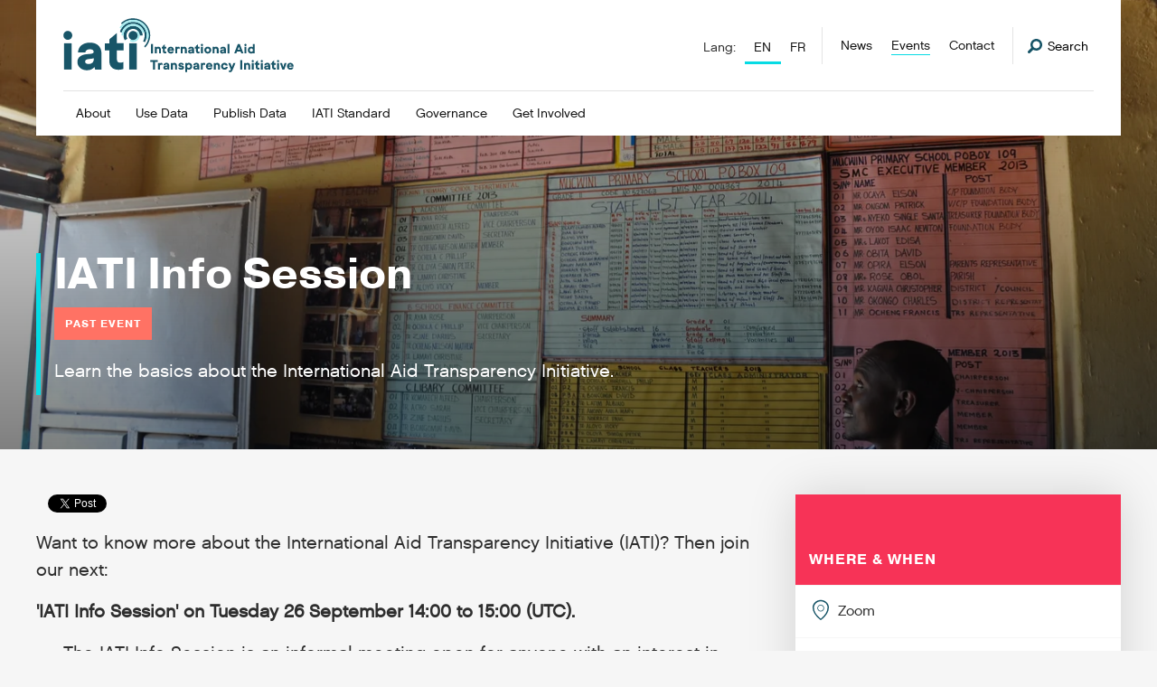

--- FILE ---
content_type: text/html; charset=utf-8
request_url: https://iatistandard.org/en/events/iati-info-session/
body_size: 28812
content:


<!DOCTYPE html>
<!--[if lt IE 7]>      <html class="no-js lt-ie9 lt-ie8 lt-ie7"> <![endif]-->
<!--[if IE 7]>         <html class="no-js lt-ie9 lt-ie8"> <![endif]-->
<!--[if IE 8]>         <html class="no-js lt-ie9"> <![endif]-->
<!--[if gt IE 8]><!--> <html class="no-js"> <!--<![endif]-->
    <head>
        <title>
            
                
                    
                        IATI Info Session
                    
                
            
            
                
                    - iatistandard.org
                
            
        </title>
        <meta charset="utf-8" />
        <meta http-equiv="X-UA-Compatible" content="IE=edge" />
        <meta name="description" content="" />
        <meta name="viewport" content="width=device-width, initial-scale=1" />

        
  <script defer data-domain="iatistandard.org" src="https://plausible.io/js/script.file-downloads.outbound-links.js"></script>
  <script>window.plausible = window.plausible || function() { (window.plausible.q = window.plausible.q || []).push(arguments) }</script>
  <script>
    var responseStart = window.performance.getEntriesByType('navigation')[0].responseStart;
    plausible(
      'TTFB', {
        props: {
            event_category: 'PageSpeed',
            event_label: responseStart,
        },
    });
  </script>



  <!-- Matomo Tag Manager -->
  <script>
    var _mtm = window._mtm = window._mtm || [];
    _mtm.push({'mtm.startTime': (new Date().getTime()), 'event': 'mtm.Start'});
    (function() {
      var d=document, g=d.createElement('script'), s=d.getElementsByTagName('script')[0];
      g.async=true; g.src='https://cdn.matomo.cloud/iatistandard.matomo.cloud/container_5jH5BrBg.js'; s.parentNode.insertBefore(g,s);
    })();
  </script>
  <!-- End Matomo Tag Manager -->



        


    <!-- Twitter https://dev.twitter.com/cards/types/summary -->
    <meta name="twitter:card" content="summary" />
    <meta name="twitter:site" content="@IATI_aid" />
    <meta name="twitter:title" content="IATI Info Session" />
    <meta name="twitter:description" content="Learn the basics about the International Aid Transparency Initiative.">
    <meta name="twitter:image" content="https://cdn.iatistandard.org/prod-iati-website/images/Generic_data_image.min-300x300.jpegquality-60.jpg">

    <!--Facebook -->
    <meta property="og:type" content="website" />
    <meta property="og:url" content="https:///en/events/iati-info-session/" />
    <meta property="og:title" content="IATI Info Session" />
    <meta property="og:description" content="Learn the basics about the International Aid Transparency Initiative." />
    <meta property="og:site_name" content="IATI Standard" />
    <meta property="og:image" content="https://cdn.iatistandard.org/prod-iati-website/images/Generic_data_image.min-300x300.jpegquality-60.jpg">



        
            


<style type="text/css">@import url("https://use.typekit.net/esn8rgw.css");*,:after,:before{box-sizing:border-box}a,abbr,acronym,address,applet,article,aside,audio,b,big,blockquote,body,canvas,caption,center,cite,code,dd,del,details,dfn,div,dl,dt,em,embed,fieldset,figcaption,figure,footer,form,h1,h2,h3,h4,h5,h6,header,hgroup,html,i,iframe,img,ins,kbd,label,legend,li,mark,menu,nav,object,ol,output,p,pre,q,ruby,s,samp,section,small,span,strike,strong,sub,summary,sup,table,tbody,td,tfoot,th,thead,time,tr,tt,u,ul,var,video{margin:0;padding:0;border:0;font:inherit;font-size:100%;vertical-align:baseline}table{border-spacing:0}caption,td,th{text-align:left;font-weight:400;vertical-align:middle}blockquote,q{quotes:none}blockquote:after,blockquote:before,q:after,q:before{content:"";content:none}a img{border:none}article,aside,details,figcaption,figure,footer,header,hgroup,menu,nav,section,summary{display:block}button,input{line-height:normal;background-color:transparent}button,input,select,textarea{font-size:100%;margin:0;vertical-align:baseline;*vertical-align:middle}button,input[type="button"],input[type="reset"],input[type="submit"]{cursor:pointer;*overflow:visible}.button--spaced{margin-bottom:2rem}textarea{resize:vertical}.social-list{overflow:hidden;*zoom:1}.card--tool-feature:after,.card--tool .card__header:after,.filter-group:after,.form--2up .form-group:after,.form-field:after,.header:after,.header__utility:after,.hero:after,.l-2up:after,.l-3up:after,.l-4up:after,.l-cards-offset:after,.l-cards:after,.l-error:after,.l-listing:after,.l-offset:after,.l-sidebar:after,.l-standard:after,.listing:after,.m-block-list:after,.m-codelist:after,.m-codelist__header:after,.navigation-language:after,.navigation-megamenu:after,.navigation-primary__item:after,.pagination:after,.row:after{content:"";display:table;clear:both;*zoom:1}.hero__logo img,.is-typeset img,.max-width{max-width:100%;height:auto;display:block}.button,.navigation-megamenu .button,.navigation-megamenu__list,.notice__content p,body,button,input,select,textarea{font-family:chalet-london-sixty,sans-serif;font-weight:400}.aside-m__heading,.badge,.card__heading,.card__list h2,.card__sub-heading,.case-study__heading,.filter__heading,.footer__heading,.form-heading,.heading,.help__heading,.hero-notice__copy b,.hero-notice__copy strong,.hero__heading,.hero__type,.is-typeset--data strong,.is-typeset dl dt,.is-typeset h1,.is-typeset h2,.is-typeset h3,.is-typeset h4,.is-typeset h5,.is-typeset h6,.is-typeset strong,.listing-search__title,.listing__badge,.listing__heading,.m-block__heading,.m-highlight__heading,.navigation-megamenu__list-title,.notice__content b,.notice__content h1,.notice__content h2,.notice__content h3,.notice__content strong,.section__heading,table caption{font-family:pragmatica,sans-serif;font-weight:700}html{font-size:10px;font-size:62.5%}@media screen and (max-width:799px){html{-webkit-text-size-adjust:100%}}body{line-height:1.5625;background:#f6f6f6;color:#2e2e2e}a{color:#155366;text-decoration:none}a:active,a:focus,a:hover{color:#06dbe4}a[href^="tel"]{color:inherit;text-decoration:none}.skiplink{background:#fff;color:#155366;border:1px solid #ddd;display:block;font-size:16px;line-height:40px;padding:0 20px;position:absolute;top:-60px;left:0;transition:all 0.1s ease-in-out}.skiplink:active,.skiplink:focus{top:0;z-index:80}.pagecontent{outline:none}svg{max-height:10000px}h1,h2,h3,h4,h5,h6{color:#121212}ol,ul{list-style-type:none}b,strong{font-weight:600}em,i,q{font-style:italic}a,h1 a:not(.button),h1 b,h1 cite,h1 em,h1 i,h1 q,h1 span,h1 strong,h2 a:not(.button),h2 b,h2 cite,h2 em,h2 i,h2 q,h2 span,h2 strong,h3 a:not(.button),h3 b,h3 cite,h3 em,h3 i,h3 q,h3 span,h3 strong,h4 a:not(.button),h4 b,h4 cite,h4 em,h4 i,h4 q,h4 span,h4 strong,h5 a:not(.button),h5 b,h5 cite,h5 em,h5 i,h5 q,h5 span,h5 strong,h6 a:not(.button),h6 b,h6 cite,h6 em,h6 i,h6 q,h6 span,h6 strong,li a:not(.button),li b,li cite,li em,li i,li q,li span,li strong,p a:not(.button),p b,p cite,p em,p i,p q,p span,p strong{font-size:inherit}label,legend,select{display:block;color:#121212}.button,button,input[type="search"]::search-cancel-button,input[type="search"]::search-decoration,input[type="submit"]{-webkit-appearance:none;appearance:none;border-radius:0}.button,button{border:none;background-color:transparent;text-align:left}.button,button,input,select,textarea{border-radius:0}input::-webkit-input-placeholder,textarea::-webkit-input-placeholder{color:#ddd}input:-moz-placeholder,input::-moz-placeholder,textarea:-moz-placeholder,textarea::-moz-placeholder{color:#ddd}input:-ms-input-placeholder,textarea:-ms-input-placeholder{color:#ddd}textarea{overflow:auto;vertical-align:top;font-family:inherit}legend{font-size:2rem}label{font-size:1.6rem}fieldset{margin:0;display:block;clear:both}fieldset,input[type="email"],input[type="number"],input[type="password"],input[type="tel"],input[type="text"],input[type="url"],textarea{width:100%}input[type="checkbox"],input[type="radio"]{margin:4px 0 0;margin-top:1px\9;*margin-top:0;line-height:normal;cursor:pointer}input[type="button"],input[type="checkbox"],input[type="file"],input[type="image"],input[type="radio"],input[type="reset"],input[type="submit"] button{width:auto}input[type="file"],select{*margin-top:4px}.type-xl{font-size:4.8rem;line-height:0.6510416667}.type-xl--leader{margin-top:3.84rem}.type-xl--trailer{margin-bottom:2.4rem}.form-heading,.is-typeset h1,.section__heading,.type-l{font-size:3rem}.is-typeset h1,.type-l--leader{margin-top:3rem}.is-typeset h1,.type-l--trailer{margin-bottom:1.5rem}.is-typeset h2,.listing-search__title,.listing__heading,.type-m{font-size:2.4rem}.is-typeset h2,.type-m--leader{margin-top:2.4rem}.is-typeset h2,.type-m--trailer{margin-bottom:1.2rem}.is-typeset h3,.type-s{font-size:2rem}.is-typeset h3,.type-s--leader{margin-top:2rem}.type-s--trailer{margin-bottom:1rem}.is-typeset h4,.is-typeset h5,.is-typeset h6,.m-highlight__heading,.navigation-megamenu__list-title,.type-xs{font-size:1.6rem}.is-typeset h4,.is-typeset h5,.is-typeset h6,.type-xs--leader{margin-top:1.6rem}.m-highlight__heading,.navigation-megamenu__list-title,.type-xs--trailer{margin-bottom:0.8rem}.download-list,.help__body-copy p,.is-typeset--data div,.is-typeset dl dd,.is-typeset p,.para{font-size:1.6rem}.help__body-copy p,.is-typeset--data div,.is-typeset p,.para--typeset{margin-bottom:1.6rem}.help__body-copy ol li,.help__body-copy ul li,.is-typeset ol li,.is-typeset ul li,.list-item,.listing__list li,.nobullet-list li,.ordered-list li,.unordered-list li{font-size:1.6rem}.help__body-copy ol li,.help__body-copy ul li,.is-typeset ol li,.is-typeset ul li,.list-item--typeset,.listing__list li,.nobullet-list li,.ordered-list li,.unordered-list li{margin-bottom:0.8rem}.is-typeset ul,.listing__list,.unordered-list{list-style-position:outside;list-style-type:disc;padding-left:3em}.is-typeset ol,.ordered-list{list-style-position:outside;list-style-type:decimal;padding-left:3.5em}.nobullet-list{list-style-type:none}.list--typeset,.ordered-list--typeset,.unordered-list--typeset{margin-bottom:1.6rem;margin-top:1.6rem}.is-typeset h1:hover>a.m-header-link,.is-typeset h2:hover>a.m-header-link,.is-typeset h3:hover>a.m-header-link,.is-typeset h4:hover>a.m-header-link,.is-typeset h5:hover>a.m-header-link,.is-typeset h6:hover>a.m-header-link{visibility:visible}.is-typeset ul{margin-bottom:2em}.is-typeset ul li ul{list-style-type:circle}.is-typeset a:not(.button){border-bottom:2px solid #06dbe4}.is-typeset img{margin:1.6em 0}@media screen and (min-width:780px){.is-typeset img.alignleft,.is-typeset img.left{float:left;max-width:50%;margin-right:4em}}@media screen and (min-width:780px){.is-typeset img.alignright,.is-typeset img.right{float:right;max-width:50%;margin-left:4em}}.is-typeset code{background-color:#fff;padding:0.1em 0.25em;border:1px solid #e6e6e6;font-family:Courier,sans-serif;font-size:1.6rem;display:inline-block;border-radius:3px;color:#0e97a5;margin-bottom:1em}.is-typeset code pre{word-break:break-word;vertical-align:middle}.is-typeset code pre,.is-typeset pre code{display:inline-block;overflow-x:auto;white-space:pre-wrap;word-wrap:break-word}.is-typeset dl dt{font-size:1.7rem;margin-bottom:0.5em}.is-typeset>h1:first-child,.is-typeset>h2:first-child,.is-typeset>h3:first-child,.is-typeset>h4:first-child,.is-typeset>h5:first-child,.is-typeset>h6:first-child,.is-typeset>img:first-child,.is-typeset>media-video-wrapper:first-child{margin-top:0}.is-typeset br + br,.is-typeset cite:empty,.is-typeset div:empty,.is-typeset h1:empty,.is-typeset h2:empty,.is-typeset h3:empty,.is-typeset h4:empty,.is-typeset h5:empty,.is-typeset h6:empty,.is-typeset ol:empty,.is-typeset p:empty,.is-typeset span:empty,.is-typeset ul:empty{display:none}.is-typeset--data div.highlight{background-color:#fff;padding:0.1em 0.25em;border:1px solid #e6e6e6;font-family:Courier,sans-serif;font-size:1.6rem;display:inline-block;border-radius:3px;color:#0e97a5;margin-bottom:1em}.is-typeset--data div.highlight pre{display:block;overflow-x:auto;white-space:pre-wrap;word-wrap:break-word}.is-typeset--data em{text-decoration:underline}.is-typeset--no-trailing li:last-child,.is-typeset--no-trailing ol:last-child,.is-typeset--no-trailing p:last-child,.is-typeset--no-trailing ul:last-child{margin-bottom:0}.alert{padding:15px;padding-left:40px;overflow:hidden;display:inline-block;position:relative;z-index:2;font-size:1.6rem;background-color:#fff}.alert a{text-decoration:underline}.form .alert{margin-bottom:1em}.callout{background-color:#e6f9fe;border-inline-start:4px solid #06dbe4;box-shadow:0 4px 5px #dadada;color:#155366;margin-bottom:1.6rem;padding:1rem}.callout p:first-of-type{margin-top:1.6rem}.callout .caution{background-color:#fff0f0;border-color:#ff7264;color:#6e0900}.alert .ico{width:18px;height:18px;background-size:18px 18px;display:inline-block;position:absolute;top:16px;left:15px}.hero .alert{display:block;font-size:1.7rem}.alert--error,.alert--notice,.alert--success{color:#6e640e;border-left:5px solid #b2a216;background-color:#f9f5ce;font-weight:700}.alert--error{border-left:5px solid #f25111;color:#f25111;background-color:#fef0eb}.alert--success{border-left:5px solid #40962b;color:#40962b;background-color:#d6f1cf}.aside-m{box-shadow:0 0 50px 0 rgba(0,0,0,0.15)}.aside-m + .aside-m{margin-top:2em}@media screen and (min-width:1000px){.aside-m{max-width:375px}}.aside-m--clipping{padding:2em;margin-bottom:2em;box-shadow:0 0 50px 0 rgba(0,0,0,0.25);display:block}@media screen and (min-width:950px){.aside-m--clipping{float:right;margin-top:-10em;margin-right:-8em;max-width:25em}}@media screen and (min-width:950px){.aside-m--clipping-event{margin-top:-10em}}.aside-m__header{padding:1.5em;padding-top:6em}.aside-m__header .button{margin-top:0.75em}.aside-m__heading{font-size:1.6rem;text-transform:uppercase;letter-spacing:1px}.fill-sunrise .aside-m__heading,.fill-sunset .aside-m__heading{color:#fff}.aside-m__list{margin-bottom:1em;font-size:1.6rem}.aside-m__list li a{text-decoration:underline}.aside-m__list-item{margin-top:1px;display:block;font-size:1.6rem}.aside-m__list-item a{display:block;background-color:#91e0ce;padding:1em;color:#121212;transition:all,ease-in-out,0.3s;font-size:inherit}.aside-m__list-item a:active,.aside-m__list-item a:focus,.aside-m__list-item a:hover{border-left:3px solid #00c497;background-color:#75d8c2}.aside-m__list-item .button{background:#155366;color:#fff}.aside-m__list-item .button:active,.aside-m__list-item .button:focus,.aside-m__list-item .button:hover{border-left:none;background:#0f3b48;color:#fff}.aside-m__body{background-color:#fff;padding:1.6em}.aside-m__list-item-block{background-color:#fff;padding:1em}.aside-m__list-item-block .ico{margin-right:2px;top:-2px}.aside-m__copy{font-size:1.6rem;margin-bottom:0.75em}.aside-m__meta{font-size:1.4rem;text-transform:uppercase;letter-spacing:1px}.aside-m__meta li{margin-bottom:0.75em}.aside-m__meta li:last-child{margin-bottom:0}.aside-m__meta li a{color:#121212;border-bottom:1px solid #121212}.aside-m__meta li a:hover{border-color:#06dbe4}.aside-m__meta li .ico{top:-2px;margin-right:2px}.badge{font-size:1.2rem;background-color:#ff7264;color:#fff;display:inline-block;margin-top:1em;letter-spacing:1px;padding:0.75em 1em;text-transform:uppercase}.l-listing--events .badge{display:none;outline:1px solid red}.branding{position:relative;background-image:url(https://cdn.iatistandard.org/prod-iati-website/svg/source/logo-colour.svg);background-repeat:no-repeat;background-size:contain;width:171px;height:40px;display:block;margin-bottom:1em}.branding span{visibility:hidden}@media screen and (min-width:950px){.branding{height:52px;width:220px}}@media screen and (min-width:1200px){.branding{height:60px;width:260px}}.branding-footer{position:relative;background-image:url(https://cdn.iatistandard.org/prod-iati-website/svg/source/logo-white.svg);background-repeat:no-repeat;background-size:contain;width:213.75px;height:50px;display:block}@media screen and (min-width:1000px){.branding-footer{width:299.25px;height:70px}}.breadcrumb{overflow:hidden;margin-bottom:4em;display:block;border-left:2px solid #f73357;padding-left:1em}.breadcrumb li{font-size:1.4rem;display:inline-block;float:left;margin-left:0.6em;margin-bottom:0.4em;padding-left:0.9em;background-image:url(https://cdn.iatistandard.org/prod-iati-website/img/separator-2x.png);background-size:6px 11px;background-repeat:no-repeat;background-position:0 5px}.breadcrumb li a{text-decoration:underline}.breadcrumb li:first-child{margin-left:0;background-image:none;padding-left:0}@media screen and (min-width:780px){.breadcrumb li{margin-bottom:0}}.button{background:transparent;border:none;-webkit-appearance:none;display:inline-block;text-align:left;padding:1em;font-size:1.2rem;text-transform:uppercase;letter-spacing:1px;line-height:1;color:#121212;background-color:#06dbe4;border-bottom:2px solid rgba(0,0,0,0.25);text-decoration:none;position:relative;vertical-align:middle;cursor:pointer;transition:all,ease-in-out,0.3s}.button:active,.button:focus,.button:hover{background-color:#155366;color:#fff}.hero .button:active,.hero .button:focus,.hero .button:hover{background-color:#05abb2}button.button,input.button{height:44px}.footer button.button,.footer input.button{display:inline-block;width:auto;margin-top:0.5em}@media screen and (min-width:1000px){.footer button.button,.footer input.button{height:44px;margin-top:0}}.button--a11y,.button-a11y{position:relative;overflow:hidden}.button--a11y span,.button-a11y span{top:-10em;position:absolute;display:inline-block}.button--a11y:after,.button-a11y:after{content:attr(title);display:inline-block;color:inherit}.button--block{display:block;width:100%;text-align:center}.button--secondary{color:#fff;background-color:#155366}.button--secondary:active,.button--secondary:focus,.button--secondary:hover{color:#121212;background-color:#06dbe4}.button--large{font-size:1.6rem;text-align:center}.button--small{font-size:1.4rem;padding:0.6em 0.75em}.navigation-megamenu .button--small{margin-right:10px}.button--disabled{opacity:0.5;cursor:not-allowed;filter:grayscale(100%)}.card{background-color:#fff;padding:2em;box-shadow:0 2px 10px rgba(0,0,0,0.15)}.card,.card--stacked{position:relative}.card--stacked:after{z-index:-1;content:"";position:absolute;bottom:-10px;right:-10px;width:100%;height:100%;background-color:#fff;box-shadow:0 2px 10px rgba(0,0,0,0.15)}.card--step{background-color:#155366;min-height:150px;height:100%}@supports (display:grid){.card--step{min-height:auto;height:auto}}.card--guidance{background-color:#06dbe4}.card--guidance:after,.card--knowledge{background-color:#155366}.card--alt{position:relative;border-top:5px solid #00c497;min-height:300px}.card--alt .button{position:absolute;bottom:2em}.card--tool{margin-bottom:4em}.card--tool .button{margin-top:1em}.card--tool--alt{background-color:#e3e3e3;box-shadow:none}.card__header{padding:2em}.card--tool .card__header{padding:0}.card__body{padding:2em}.card__body .card__list{margin-top:0}.card__heading{font-size:2.4rem;line-height:1.3;display:block}.card__heading a span{display:inline;border-bottom:2px solid #06dbe4}.card__heading--minor{font-size:1.7rem;line-height:1.5}.card--guidance .card__heading a{color:#155366}.card--guidance .card__heading a span{border-color:#155366;transition:all,ease-in-out,0.3s}.card--guidance .card__heading a:hover span{border-color:#fff}.card--knowledge .card__heading a{color:#fff}.card--knowledge .card__heading a span{border-color:#fff;transition:all,ease-in-out,0.3s}.card--knowledge .card__heading a:hover span{border-color:#06dbe4}.card--tool .card__header .card__heading{width:70%;float:left}.card--tool .card__header .card__heading--full{width:auto;float:none}.card--simple .card__heading{max-width:75%}.card__sub-heading{font-size:1.6rem;line-height:1.3em;display:block;margin-top:1.75em}.card__sub-heading + .card__list{margin-top:0.5em}.card__logo{float:left;width:25%;margin-right:5%;padding:1em}.card__logo img{width:100%;display:block}.card__logo--background{background-color:#155366}.card--tool-feature .card__logo{float:right;margin-right:0}.card--tool-feature .card__content{float:left;width:70%}.card__list{margin-top:1.5em}.card__list h2{font-size:2.4rem;line-height:1.3;display:block}.card__list li{font-size:1.6rem;border-bottom:1px solid #ddd;padding:0.75em 0 0.5em}.card__list li:last-child{border-bottom:0}.card__list li a{transition:all,ease-in-out,0.3s}.card__list li a:hover{padding-left:0.5em}.card__list--alt{margin-top:2em}.card__list--alt li:first-child{padding-bottom:0;border:0;padding-left:0;margin-bottom:0.5em}.card__list--alt li{border-left:2px solid #ddd;padding-left:1em;border-bottom:0;padding-bottom:0.25em;padding-top:0}.card__list--alt li a{text-decoration:underline}.card__list--alt li:last-child{padding-bottom:0}.card__list .card__list-child{margin-left:1em}.card__excerpt,.card__excerpt--truncated{font-size:1.6rem;margin-top:1.5em}.card__excerpt--truncated{display:none}@media screen and (max-width:499px){.card__excerpt,.card__excerpt--truncated{display:none}.card__excerpt--truncated{display:block}}@supports (-webkit-appearance:none){@media screen and (max-width:1167px){.card__excerpt,.card__excerpt--truncated{display:none}.card__excerpt--truncated{display:block}}}.card--simple .card__excerpt,.card--simple .card__excerpt--truncated,.card--tool-feature .card__excerpt,.card--tool-feature .card__excerpt--truncated,.card--tool .card__excerpt,.card--tool .card__excerpt--truncated,.card__flag{display:block}.card__flag{font-size:1.2rem;float:right;margin-left:2em;text-transform:uppercase;letter-spacing:1px;margin-bottom:0.5em;border:1px solid #ddd;padding:0.5em 0.75em 0.25em}.card--guidance .card__flag{color:#121212;border-color:#121212}.aside-m .card__flag{font-size:1.1rem}@media screen and (max-width:1099px){.aside-m .card__flag{float:none;margin-left:0;display:inline-block;margin-bottom:0.75em}}.card__step{text-align:center;width:100%}.card__step .ico{display:inline-block;top:-5px}@media screen and (min-width:780px){.card__step{position:absolute;left:0;top:50%;transform:translateY(-50%)}.card__step .ico{display:block;margin-top:2em;margin-left:auto;margin-right:auto}}.card__step__text{font-size:2.4rem;color:#fff;display:inline-block}@media screen and (min-width:780px){.card__step__text{display:block}}.case-study{position:relative;margin-bottom:4em}.navigation-megamenu .case-study{margin-bottom:0}.case-study__media{width:100%;height:0;padding-bottom:43.75%}@media screen and (min-width:950px){.case-study__media{margin-left:auto;width:90%;background-color:#155366}}.navigation-megamenu .case-study__media{position:absolute;top:0;right:0;width:25%;height:100%;padding-bottom:0}.case-study__panel{background-color:#fff;box-shadow:0 0 50px 0 rgba(0,0,0,0.1);padding:1.75em;position:relative;z-index:100}@media screen and (min-width:950px){.case-study__panel{padding:2.5em;position:absolute;left:0;top:2em;width:50%}.navigation-megamenu .case-study__panel{width:75%;padding:1em;top:0;height:100%;position:relative}}.case-study__heading{font-size:2rem;border-bottom:1px solid #ddd;color:#fff;line-height:1.4;margin-bottom:0.5em;padding-bottom:0.5em}.navigation-megamenu .case-study__heading{font-size:1.6rem;line-height:1.2}.navigation-megamenu .case-study__heading a{min-height:auto!important}.navigation-megamenu .case-study__heading a:after{content:none!important}.case-study__excerpt{font-size:1.6rem;margin-bottom:0.75em}.navigation-megamenu .case-study__excerpt{font-size:1.4rem}.navigation-megamenu .case-study__text-link{display:inline-block;transform:translateY(6px)}.download-list__item:not(:last-child){margin-bottom:1px}.download-list__item-link{background-color:#f8f3fd;border-left:2px solid #a66ee9;display:block;padding:1em 0 0.75em 1em;transition:all 0.3s ease-in-out}.download-list__item-link:active,.download-list__item-link:focus,.download-list__item-link:hover{border-width:4px;color:#155366}.download-list__item-link-heading{font-size:1.6rem;color:#2e2e2e}.download-list__item-link-subheading{font-size:1.4rem;color:#2e2e2e;display:block}.filter-group{background-color:#fff;padding:2em;border-bottom:2px solid #f6f6f6}.filter-group .filter{margin-bottom:20px;display:block}.filter-group .filter:last-child{margin-bottom:0}@media screen and (min-width:500px){.filter-group .filter{width:70%;float:left;margin-bottom:0}.filter-group .filter + .filter{width:29%;margin-left:1%;float:right}}.filter-group--reverse{background-color:#e3e3e3}.filter-group--reverse .filter{margin-bottom:20px;display:block;float:left}@media screen and (max-width:779px){.filter-group--reverse .filter{width:100%}.filter-group--reverse .filter + .filter{margin-left:0;float:left;width:100%}}@media screen and (min-width:780px){.filter-group--reverse .filter{width:30%;float:left;margin-bottom:0;border-right:1px solid #d0d0d0}.filter-group--reverse .filter + .filter{padding-left:1em;border-right:none;width:70%;float:right;margin-left:0}}.filter{font-size:1.6rem}@media screen and (min-width:1000px){.filter .form-field__checkboxes{columns:2}}.filter input[type="submit"]{line-height:1}.filter__heading{margin-bottom:0.5em}.filter__list li a{text-decoration:underline}.filter__list-active a{color:#06dbe4}.footer{background-color:#155366}.footer__content{padding:4em 0}@media screen and (min-width:950px){.footer__content{padding:6em 0}}.footer__meta{overflow:hidden;border-top:1px solid #1e7590;padding:2em 0}.footer__heading{font-size:1.6rem;margin-bottom:0.75em;text-transform:uppercase;letter-spacing:1px;color:#fff}.footer__copy{color:#fff;margin-bottom:0.75em}.footer__copy,.footer__list{font-size:1.5rem}.footer__list li{display:block;margin-bottom:0.25em}.footer__list li a{color:#fff;text-decoration:underline}.footer__list li a:active,.footer__list li a:focus,.footer__list li a:hover{text-decoration:none}.footer__meta-flex{-ms-flex-align:center;align-items:center}.footer__legal{font-size:1.4rem;color:#fff;display:block}@media screen and (min-width:500px){.footer__legal{display:inline-block;float:left;margin-top:0.5em}}.form{position:relative}.form--support{padding:3em;background:#fff;border:1px solid #ddd}.form--2up{padding:0;border:none}@media screen and (min-width:780px){@supports (display:grid){.form--2up .form-group{display:-ms-grid;display:grid;-ms-grid-columns:(1fr) [2];grid-template-columns:repeat(2,1fr);grid-column-gap:50px;grid-auto-rows:minmax(min-content,max-content)}}@supports (display:-ms-grid){.form--2up .form-group{display:block}}}@media screen and (min-width:780px){.form--2up .form-group .form-field{float:left;display:block;width:47.5%;margin-left:5%}.form--2up .form-group .form-field:first-child{margin-left:0}.form--2up .form-group .form-field:nth-child(2n){margin-left:0;clear:left}@supports (display:grid){.form--2up .form-group .form-field:nth-child(2n){margin-left:0}}.form--2up .form-group .form-field:nth-child(3n){margin-left:5%;clear:none;margin-top:-95px}@supports (display:grid){.form--2up .form-group .form-field:nth-child(3n){margin-left:0;margin-top:0}}@supports (display:grid){.form--2up .form-group .form-field{margin-left:0;width:auto;-ms-flex-align:start;align-items:start}.form--2up .form-group .form-field:nth-child(2n){grid-area:2/1/3/2}.form--2up .form-group .form-field:nth-child(3n){grid-area:1/2/3/3;padding-top:0}}@supports (display:-ms-grid){.form--2up .form-group .form-field{float:left;display:block;width:47.5%;margin-left:5%}.form--2up .form-group .form-field:first-child{margin-left:0}.form--2up .form-group .form-field:nth-child(2n){margin-left:0;clear:left}.form--2up .form-group .form-field:nth-child(3n){margin-left:5%;clear:none;margin-top:-95px}}}.form-heading{line-height:1.3;margin-bottom:0.75em;position:relative}.form-heading:after{content:"";position:absolute;bottom:-3px;left:0;width:2em;height:3px;background-color:#06dbe4}.form-label{font-size:1.6rem;margin-bottom:0.25em}.form-label.form-label--hidden{position:absolute!important;clip:rect(1px,1px,1px,1px);padding:0;border:0!important;height:1px!important;width:1px!important;overflow:hidden}.footer .form-label{color:#fff;font-size:1.5rem}.header-search .form-label{color:#fff}.form-field{position:relative}.form-field--spaced{padding-top:2em}.footer .form-field--spaced{padding-top:1em}.form-item{padding:0 10px;display:block;border:1px solid #909095;-webkit-appearance:none;appearance:none;background-color:#fff;min-height:44px;font-size:16px}.form-item::focus-inner{border:0;padding:0}.form-item:focus{outline:none;border-color:#155366}.footer .form-item{border:none;display:inline-block;width:100%}@media screen and (min-width:1000px){.footer .form-item{width:70%;float:left}}.form-file{font-size:1.6rem}.form-item[type="number"]::-webkit-inner-spin-button,.form-item[type="number"]::-webkit-outer-spin-button{-webkit-appearance:none;appearance:none}textarea.form-item{min-height:150px;padding:10px}.form-field__checkboxes label,.form-field__radio-buttons label{position:relative;top:0;vertical-align:middle}.form-field__checkboxes label:after,.form-field__radio-buttons label:after{clear:left;content:"";display:block;height:0}.form-field__checkboxes input,.form-field__radio-buttons input{float:left;margin-right:15px;vertical-align:middle}.form-field__checkboxes input:after,.form-field__radio-buttons input:after{clear:left;content:"";display:block;height:0}.form-field__checkboxes input[type="checkbox"],.form-field__checkboxes input[type="radio"],.form-field__radio-buttons input[type="checkbox"],.form-field__radio-buttons input[type="radio"]{width:16px;height:16px;position:relative;top:-2px}.form-field__checkboxes input[type="radio"],.form-field__radio-buttons input[type="radio"]{border-radius:50%}.form-field__select-dropdown{font-size:1.6rem;background-color:#fff}.form-field__select-dropdown select{width:100%;display:block;height:44px;background-color:transparent;padding-left:10px;padding-right:10px;vertical-align:middle;border:1px solid transparent;-webkit-appearance:none;appearance:none;background:url(https://cdn.iatistandard.org/prod-iati-website/svg/png/sort-dark.png) #fff no-repeat right 50%;background:url(https://cdn.iatistandard.org/prod-iati-website/svg/source/sort-dark.svg) #fff no-repeat right 50%;background-origin:content-box;background-color:#fff;background-size:14px 14px}.form-field__select-dropdown select:focus,.form-field__select-dropdown select:hover{border-color:#155366;cursor:pointer}.form-field__select-dropdown select:focus{outline:none}.form-field__select-dropdown select::-ms-expand{display:none}.form-field--error .form-field__select-dropdown,.form-field--error .form-item{border-color:#f25111}.form-message{display:none;margin-top:0.075emrem;font-size:1.4rem}.form-field--error .form-message{display:block;color:#f25111}.grecaptcha-badge{visibility:hidden}.header{position:relative;z-index:5;max-width:1200px;margin-left:3em;margin-right:3em;margin-bottom:5em;background-color:#fff;padding:2em;padding-bottom:1.5em;box-shadow:0 0 50px 0 rgba(0,0,0,0.15)}@media screen and (min-width:950px){.header{padding:2em 3em 0;margin-bottom:0}}@media screen and (min-width:1260px){.header{margin-left:auto;margin-right:auto}}.header__utility{display:none}@media screen and (min-width:950px){.header__utility{display:block;position:absolute;top:3em;right:3em}}.header-search{overflow:hidden;position:absolute;top:-100%;transition:all,ease-in-out,0.3s;z-index:15;width:100%;display:block;background-color:#114251;padding:3.5em 0}.header-search--active{top:0}.header-search form{position:relative}.header-search form button{position:absolute;top:29px;right:0}.header-search__close{position:absolute;top:0;right:0}.header-search__trigger{display:none}@media screen and (min-width:950px){.header-search__trigger{font-size:1.4rem;position:relative;top:11px;display:inline-block;float:left}.header-search__trigger .ico{top:-1px;margin-right:2px}.header-search__trigger:active,.header-search__trigger:focus,.header-search__trigger:hover{color:#155366}}.header-search__hint{color:#fff;text-align:center;margin-top:1em;margin-bottom:0;font-size:1.4rem}.header-search__hint a{color:#06dbe4;text-decoration:underline}.header-search__hint a:hover,.header-search__hint a:focus{color:#fff}.help{position:relative;margin-bottom:3em}.help__header{height:200px}.help--standout .help__header{height:auto;padding-top:5em}@media screen and (min-width:780px){.help--standout .help__header{padding-top:8em}}@media screen and (min-width:1000px){.help--standout .help__header{padding-top:10em}}.help__panel{color:#fff;display:inline-block;padding:1em 1.75em;margin-top:1.5em;margin-right:1.5em;margin-left:-1.5em}.help__panel p{font-size:1.4rem;margin-bottom:0.75em}.help--standout .help__panel p,.help__panel a{font-size:1.6rem}.help__panel a{border-bottom:2px solid #fff;color:#fff;display:inline-block;margin-bottom:0.5em;transition:all 0.3s ease}.help__panel a:hover{border-color:#155366}.help--standout .help__panel{padding:1.5em 2em}.help--simple .help__panel{margin:0 0 1.5em -3em}.help__heading{font-size:1.6rem;color:#fff;display:inline-block}.help__heading + p{margin-top:1em}.help--standout .help__heading + p{margin-top:0.5em}.help--standout .help__heading{font-size:2.4rem}.help__body{background-color:#fff;box-shadow:0 0 50px rgba(0,0,0,0.15);margin-top:-1.5em;margin-right:-1.5em;margin-left:1.5em;padding:1.75em;position:relative;z-index:100}.help--simple .help__body{margin-left:0;margin-top:0}@media screen and (min-width:780px){.help--simple .help__body{margin-left:1.5em}}.help__body-copy{margin-bottom:1em}.help__body-copy ol,.help__body-copy ul{list-style-type:none}.hero{background:linear-gradient(0deg,#124555 4%,#155366 20%);margin-bottom:5em;padding-top:38em;padding-bottom:5em;margin-top:-38.5em;position:relative}@media screen and (max-width:949px){.hero:before{content:"";position:absolute;background-color:#155366;width:100%;height:100%;top:-100%;z-index:1}}.hero--image{border-bottom:0;padding-bottom:5em;background-size:cover;background-position:50%;background-repeat:no-repeat;background-color:#155366}.hero--image:after{content:"";position:absolute;top:0;left:0;width:100%;height:100%;background:linear-gradient(0deg,rgba(0,0,0,0.5),transparent)}.hero--minor{border-bottom:0;background-color:#155366;padding-bottom:5em}@media screen and (min-width:780px){.hero--image{padding-top:25em;margin-bottom:5em}.hero--minor{position:relative}.hero--minor:after{content:"";background-image:url(https://cdn.iatistandard.org/prod-iati-website/img/marque-white.png);background-size:70%;background-repeat:no-repeat;background-position:100% 0;opacity:0.25;position:absolute;top:0;right:0;display:block;width:100%;height:100%}}@media screen and (min-width:950px){.hero{padding-top:24em;margin-top:-19em}.hero--image{padding-top:28em;padding-bottom:6em;background-attachment:fixed}}@media screen and (min-width:1000px){.hero{padding-top:28em}.hero--minor{padding-top:24em}}.hero .alert{margin-top:1em}.hero__caption{position:relative;z-index:3;border-left:5px solid #06dbe4;padding-left:1.5em}.hero__caption a:not(.button){color:#fff;text-decoration:underline}.hero__caption strong{font-weight:700}.hero__caption .button{margin-top:1em}@media screen and (min-width:780px){.hero__caption{max-width:60%;float:left}.hero--image .hero__caption,.max-meter .hero__caption{max-width:100%}.hero--tool .hero__caption{float:left}.hero--video .hero__caption{width:50%}}@media screen and (min-width:780px) and (min-width:1000px){.hero--video .hero__caption{transform:translateY(3em)}}.hero__media{margin-top:2em}@media screen and (min-width:780px){.hero__media{margin-top:0;width:35%;float:right}.hero--video .hero__media{width:45%}}@media screen and (min-width:780px) and (min-width:1000px){.hero--video .hero__media{transform:translateY(-3em)}}.hero__logo{max-width:150px;margin-bottom:1em}@media screen and (min-width:780px){.hero__logo{margin-right:5%;float:left;margin-bottom:0}}.hero__heading{font-size:3.3rem;color:#fff;line-height:1;word-wrap:break-word;word-break:keep-all}@media screen and (min-width:950px){.hero__heading{font-size:4.8rem}}.hero--image .hero__heading,.hero--minor .hero__heading{color:#fff}.hero__subheading{font-size:2rem;color:#fff;margin-top:1em;margin-bottom:0.5em}.hero__excerpt{font-size:1.6rem;color:#fff;margin-top:1em}.hero--minor .hero__excerpt{color:#fff}.hero__type{font-size:1.6rem;color:#fff;display:block;text-transform:uppercase}.hero__emblem{display:none}@media screen and (min-width:780px){.hero__emblem{display:block;position:absolute;z-index:0;top:-22em;right:3em}.hero__emblem img{max-width:100%}html.no-cssmask .hero__emblem{background-image:url(https://cdn.iatistandard.org/prod-iati-website/img/marque-white.png);background-size:43%;background-repeat:no-repeat;background-position:100% 0;display:block;width:100%;height:1000%;opacity:0.5}}@media screen and (min-width:950px){.hero__emblem{top:-15em}}@media screen and (min-width:1000px){.hero__emblem{top:-24em}}.hero__emblem__mask{-webkit-mask-image:url(https://cdn.iatistandard.org/prod-iati-website/img/marque-white.png);mask-image:url(https://cdn.iatistandard.org/prod-iati-website/img/marque-white.png);mask-mode:alpha;-webkit-mask-repeat:no-repeat;mask-repeat:no-repeat;-webkit-mask-size:contain;mask-size:contain;-webkit-mask-position:top right;mask-position:top right;width:auto}html.svg .hero__emblem__mask{-webkit-mask-image:url(https://cdn.iatistandard.org/prod-iati-website/svg/source/marque-white-animated.svg);mask-image:url(https://cdn.iatistandard.org/prod-iati-website/svg/source/marque-white-animated.svg)}@media screen and (min-width:780px){.hero__emblem__mask{height:360px}}@media screen and (min-width:1000px){.hero__emblem__mask{height:440px}}html.no-cssmask .hero__emblem__mask{display:none}.hero-notice{position:relative;padding:1.5em 0;transform:translateY(-5em)}.hero-notice--alert{background-color:#f3eba1}.hero-notice--warning{background-color:#fbcdba}.hero-notice--notice{background-color:#06dbe4}.hero-notice__icon{width:18px;height:18px;margin-right:12px;transform:translateY(2px);float:left;background-size:contain;background-position:50%;background-repeat:no-repeat}.hero-notice--alert .hero-notice__icon{background-image:url(https://cdn.iatistandard.org/prod-iati-website/svg/source/icon-alert.svg)}.hero-notice--warning .hero-notice__icon{background-image:url(https://cdn.iatistandard.org/prod-iati-website/svg/source/icon-warning.svg)}.hero-notice--notice .hero-notice__icon{background-image:url(https://cdn.iatistandard.org/prod-iati-website/svg/source/icon-notice.svg)}.hero-notice__copy{font-size:1.6rem;font-weight:700;line-height:1.4;max-width:90%;width:calc(100% - 30px);float:left}.hero-notice__copy a{text-decoration:underline}.hero-notice--alert .hero-notice__copy,.hero-notice--alert .hero-notice__copy a{color:#6e640e}.hero-notice--warning .hero-notice__copy,.hero-notice--warning .hero-notice__copy a{color:#ad3809}.hero-notice--notice .hero-notice__copy,.hero-notice--notice .hero-notice__copy a{color:#121212}@media screen and (min-width:950px){.hero-notice__copy{max-width:80%}.body--news-single .hero-notice__copy{max-width:60%}}.hero-notice__button{position:absolute;right:3em;top:2px;width:24px;height:24px;display:block;background-size:contain;background-position:50%;background-repeat:no-repeat}@media screen and (max-width:949px){.hero-notice__button{right:1.5em}}.hero-notice--alert .hero-notice__button{background-image:url(https://cdn.iatistandard.org/prod-iati-website/svg/source/icon-cross-alert.svg)}.hero-notice--warning .hero-notice__button{background-image:url(https://cdn.iatistandard.org/prod-iati-website/svg/source/icon-cross-warning.svg)}.hero-notice--notice .hero-notice__button{background-image:url(https://cdn.iatistandard.org/prod-iati-website/svg/source/icon-cross-notice.svg)}.no-js .hero-notice__button{display:none}.ico{display:inline-block;vertical-align:middle;position:relative;background-repeat:no-repeat;background-size:contain;background-position:50%;line-height:0}.ico,.ico em{overflow:hidden}.ico em{position:absolute!important;clip:rect(1px,1px,1px,1px);padding:0;border:0!important;height:1px!important;width:1px!important}.ico--12{background-size:12px 12px}.ico--12,.ico--12 svg{width:12px;height:12px}.ico--14{background-size:14px 14px}.ico--14,.ico--14 svg{width:14px;height:14px}.ico--16{background-size:16px 16px}.ico--16,.ico--16 svg{width:16px;height:16px}.ico--18{background-size:18px 18px}.ico--18,.ico--18 svg{width:18px;height:18px}.ico--24{background-size:24px 24px}.ico--24,.ico--24 svg{width:24px;height:24px}.ico--32{background-size:32px 32px}.ico--32,.ico--32 svg{width:32px;height:32px}.ico-location-ocean{background-image:url(https://cdn.iatistandard.org/prod-iati-website/svg/icons/location.colors-ash-ocean-black-white.svg);background-repeat:no-repeat}.ico-time-ocean{background-image:url(https://cdn.iatistandard.org/prod-iati-website/svg/icons/time.colors-ash-ocean-black-white.svg);background-repeat:no-repeat}.l-2up,.l-3up,.l-4up,.l-cards,.l-cards-offset,.l-error,.l-listing,.l-offset,.l-sidebar,.l-standard{position:relative;display:block}.footer__meta-flex,.form-flex{display:-ms-flexbox;display:flex;-ms-flex-wrap:wrap;flex-wrap:wrap}.l-standard{padding-bottom:6em}.l-error{padding:6em 0}@media screen and (min-width:780px){.l-sidebar{margin-bottom:5em}}.l-sidebar__aside{margin-bottom:5em}.l-sidebar--mobile .l-sidebar__aside,.l-sidebar--reverse .l-sidebar__aside{margin-bottom:3em}@media screen and (min-width:780px){.l-sidebar__aside{float:right;display:inline-block;width:30%}.l-sidebar--reverse .l-sidebar__aside{float:left;margin-bottom:0}.l-sidebar--wide .l-sidebar__aside{width:30%}}.l-sidebar__body{margin-bottom:5em}@media screen and (min-width:780px){.l-sidebar__body{float:left;display:inline-block;width:70%;padding-right:5em;margin-bottom:0}.l-sidebar--reverse .l-sidebar__body{float:right;padding-right:0;padding-left:5em;-ms-flex-order:1;order:1}.l-sidebar--wide .l-sidebar__body{width:70%}}.l-offset__col{margin-bottom:2em}@media screen and (min-width:780px){.l-offset__col{margin-bottom:0;width:30%;margin-right:5%;float:left}.l-offset__col + .l-offset__col{width:65%;margin-right:0}}@media screen and (min-width:780px){.l-offset--reverse .l-offset__col{margin-bottom:0;width:65%;margin-right:5%;float:left}.l-offset--reverse .l-offset__col + .l-offset__col{width:30%;margin-right:0}}@media screen and (min-width:780px){@supports (display:grid){.l-3up{display:-ms-grid;display:grid;-ms-grid-columns:1fr 1fr 1fr;grid-template-columns:1fr 1fr 1fr;grid-column-gap:25px}}@supports (display:-ms-grid){.l-3up{display:block}}}.l-3up__col{margin-bottom:3em}.l-3up__col--small{margin-bottom:1.5em}@media screen and (min-width:780px){.l-3up__col{float:left;display:block;width:30%;margin-left:5%;margin-bottom:1em}.l-3up__col:nth-child(3n + 1){margin-left:0;clear:left}@supports (display:grid){.l-3up__col,.l-3up__col:nth-child(3n + 1){margin-left:0}.l-3up__col{width:auto}}@supports (display:-ms-grid){.l-3up__col{float:left;display:block;width:30%;margin-left:5%}.l-3up__col:nth-child(3n + 1){margin-left:0;clear:left}}}@media screen and (min-width:780px){.l-3up__col--double{width:60%}@supports (display:grid){.l-3up__col--double{width:auto;-ms-grid-column:span 2;grid-column:span 2}}@supports (display:-ms-grid){.l-3up__col--double{width:60%}}}@media screen and (min-width:780px){@supports (display:grid){.l-2up{display:-ms-grid;display:grid;-ms-grid-columns:1fr 1fr;grid-template-columns:1fr 1fr;grid-column-gap:50px}}@supports (display:-ms-grid){.l-2up{display:block}}@supports (display:grid){.l-2up--offset{display:-ms-grid;display:grid;-ms-grid-columns:2fr 1fr;grid-template-columns:2fr 1fr;grid-column-gap:50px}}}.l-2up .card,.l-2up__col{margin-bottom:3em}.l-2up .card--small,.l-2up__col--small{margin-bottom:1.5em}.l-2up .card img,.l-2up__col img{max-width:100%;display:block}@media screen and (min-width:780px){.l-2up .card,.l-2up__col{float:left;display:block;width:47.5%;margin-left:5%}.l-2up .card:nth-child(odd),.l-2up__col:nth-child(odd){margin-left:0;clear:left}@supports (display:grid){.l-2up .card:nth-child(odd),.l-2up__col:nth-child(odd){margin-left:0}}.navigation-megamenu .l-2up .card,.navigation-megamenu .l-2up__col{margin-bottom:1.5em}.l-2up .card--small,.l-2up__col--small{margin-bottom:0}@supports (display:grid){.l-2up .card,.l-2up__col{margin-left:0;width:auto}}@supports (display:-ms-grid){.l-2up .card,.l-2up__col{float:left;display:block;width:47.5%;margin-left:5%}.l-2up .card:nth-child(odd),.l-2up__col:nth-child(odd){margin-left:0;clear:left}}}@media screen and (min-width:780px){.l-2up__col--double{width:100%}@supports (display:grid){.l-2up__col--double{width:auto;-ms-grid-column:span 2;grid-column:span 2}}@supports (display:-ms-grid){.l-2up__col--double{width:100%}}}@media screen and (min-width:780px){@supports (display:grid){.l-4up{display:-ms-grid;display:grid;-ms-grid-columns:1fr 1fr 1fr 1fr;grid-template-columns:1fr 1fr 1fr 1fr;grid-column-gap:30px}.navigation-megamenu .l-4up{grid-column-gap:25px}.navigation-megamenu .l-4up:first-child{margin-bottom:20px}}@supports (display:-ms-grid){.l-4up{display:block}}}.l-4up__col{margin-bottom:3em}@media screen and (min-width:780px){.l-4up__col{float:left;display:block;width:21.25%;margin-left:5%;margin-bottom:1em}.l-4up__col:nth-child(4n + 1){margin-left:0;clear:left}@supports (display:grid){.l-4up__col,.l-4up__col:nth-child(4n + 1){margin-left:0}.l-4up__col{width:auto;margin-bottom:0}}@supports (display:-ms-grid){.l-4up__col{float:left;display:block;width:21.25%;margin-left:5%}.l-4up__col:nth-child(4n + 1){margin-left:0;clear:left}}}@media screen and (min-width:780px){.l-4up__col--double{width:47.5%}@supports (display:grid){.l-4up__col--double{width:auto;-ms-grid-column:span 2;grid-column:span 2}}@supports (display:-ms-grid){.l-4up__col--double{width:47.5%}}}@media screen and (min-width:780px){@supports (display:grid){.l-cards{display:-ms-grid;display:grid;-ms-grid-columns:1fr 1fr 1fr;grid-template-columns:1fr 1fr 1fr;grid-column-gap:50px;-ms-grid-columns:30% 5% 30% 5% 30%}}@supports (display:-ms-grid){.l-cards{display:block}}@supports (display:grid){.l-cards--2up{display:-ms-grid;display:grid;-ms-grid-columns:1fr 1fr;grid-template-columns:1fr 1fr;grid-column-gap:50px}}}.l-cards .card{margin-bottom:3em}@media screen and (min-width:780px){.l-cards .card{float:left;display:block;width:30%;margin-left:5%}.l-cards .card:nth-child(3n + 1){margin-left:0;clear:left}@supports (display:grid){.l-cards .card:nth-child(3n + 1){margin-left:0}}@supports (display:grid){.l-cards .card{margin-left:0;width:auto}}@supports (display:-ms-grid){.l-cards .card{float:left;display:block;width:30%;margin-left:5%}.l-cards .card:nth-child(3n + 1){margin-left:0;clear:left}}.l-cards--2up .l-cards .card{float:left;display:block;width:47.5%;margin-left:5%;margin-bottom:0}.l-cards--2up .l-cards .card:nth-child(odd){margin-left:0;clear:left}@supports (display:grid){.l-cards--2up .l-cards .card:nth-child(odd){margin-left:0}}@supports (display:grid){.l-cards--2up .l-cards .card{margin-left:0;width:auto}}@supports (display:-ms-grid){.l-cards--2up .l-cards .card{float:left;display:block;width:47.5%;margin-left:5%}.l-cards--2up .l-cards .card:nth-child(odd){margin-left:0;clear:left}}}.l-cards-block{margin-top:3em}.l-cards-block .card{margin-bottom:3em;display:block}@media screen and (min-width:780px){@supports (display:flex){.l-cards-offset{display:-ms-flexbox;display:flex;-ms-flex-wrap:wrap;flex-wrap:wrap}}}@media screen and (min-width:780px){.l-cards-offset .card{float:left;display:block;width:35%}.l-cards-offset .card + .card{width:65%;float:right;margin-right:0}}.rich-text img{max-width:100%;height:auto}.responsive-object{position:relative;padding-bottom:0!important}.responsive-object embed,.responsive-object iframe,.responsive-object object{position:absolute;top:0;left:0;width:100%;height:100%}.stat__heading__cta:hover{color:#06dbe4}.l-listing .listing{margin-top:4em;padding-bottom:4em;border-bottom:3px solid #ddd}.l-listing .listing:first-child{margin-top:1em}.l-listing .listing--featured,.l-listing .listing--guidance{border-bottom:0;padding-bottom:2em}.listing.listing--member{margin-top:2em}.l-listing--people .listing{border-bottom:0;padding-bottom:0}.l-listing--no-pagination .listing:last-child{border-bottom:0}@media screen and (min-width:950px){@supports (display:flex){.listing{display:-ms-flexbox;display:flex}}.listing--featured,.listing--guidance{padding-bottom:4em}}.listing__aside{display:block;width:100%}.listing__aside,.listing__aside .listing__media{margin-bottom:1em}.listing__aside .ico{top:-2px;margin-right:2px}.listing--featured .listing__aside,.listing--guidance .listing__aside{margin-bottom:0}.listing--member .listing__aside{width:60%}@media screen and (min-width:500px){.listing--member .listing__aside,.listing--people .listing__aside{margin-bottom:0;display:block;float:left;width:25%;margin-right:5%}}@media screen and (min-width:950px){.listing__aside{margin-bottom:0;display:block;float:left;width:35%;margin-right:5%}.listing--featured .listing__aside{position:relative;z-index:1;margin-right:0;width:50%}.listing--guidance .listing__aside{position:relative;z-index:1;margin-right:0;width:40%}.listing--member .listing__aside,.listing--people .listing__aside{width:25%}.listing--article--minor .listing__aside{width:30%}}.listing__body{display:block;width:100%}.listing--featured .listing__body,.listing--guidance .listing__body{background-color:#fff;padding:2.5em;box-shadow:0 0 50px 0 rgba(0,0,0,0.1)}.listing__body .ico{top:-2px;margin-right:2px}@media screen and (min-width:500px){.listing--member .listing__body,.listing--people .listing__body{margin-bottom:0;display:block;float:right;width:70%}}@media screen and (min-width:950px){.listing__body{display:block;float:right;position:relative;width:60%}.listing--featured .listing__body{width:55%;margin-left:-5%;z-index:2;transform:translateY(var(--translateY));transition:transform,linear,0.3s;will-change:transform}.listing--guidance .listing__body{width:60%;margin-left:-5%;z-index:2;transform:translateY(10px)}.listing--people .listing__body{width:70%}.listing--member .listing__body{width:80%}.listing--article--minor .listing__body{width:70%}}.listing--article--minor{margin-bottom:3em}@media screen and (min-width:950px){.listing--article-alt{border-left:1px solid #ddd;padding-left:4em}}.listing-quote p{display:inline-block;margin-bottom:0.5em}.l-listing--people .listing-quote{margin-top:2em}.listing--people-alt .listing-quote p{font-size:1.6rem}.listing__header{position:relative}.listing__badge{font-size:1.2rem;background-color:#ff7264;color:#fff;display:inline-block;margin-top:1em;letter-spacing:1px;padding:0.75em 1em;text-transform:uppercase}.listing__heading{line-height:1.2;margin-bottom:0.5em}@media screen and (max-width:779px){.listing__heading{font-size:1.8rem}}.listing__header .listing__heading{margin-bottom:0.1em}.listing__heading a{color:#121212;font-size:inherit;line-height:1.3;display:inline-block}.listing__heading a span{display:inline;border-bottom:2px solid transparent;transition:all,ease-in-out,0.3s}.listing__heading a:hover{color:#155366}.listing__heading a:hover span{border-color:#06dbe4}.listing--member .listing__heading a{margin-bottom:2px;color:#155366}.listing--member .listing__heading a span{border-color:#06dbe4}.listing--member .listing__heading a:hover{color:#06dbe4}.listing__location,.listing__subheading{font-size:1.4rem;color:#2e2e2e}.listing__location{margin-bottom:0.2em}.listing__metadata{position:relative;display:block;font-size:1.6rem;margin-bottom:1em;padding-bottom:0.5em}.listing--people .listing__metadata{max-width:80%}.listing--member .listing__metadata{margin-top:0.25em;margin-bottom:0}.listing__metadata:after{content:"";position:absolute;bottom:0;left:-8%;width:108%;height:1px;background-color:#ddd;z-index:0}.listing--featured .listing__metadata:after{left:-7%;width:107%}.listing--member .listing__metadata:after,.listing--minor .listing__metadata:after{content:none}.listing__metadata__item{font-size:1.2rem;text-transform:uppercase;letter-spacing:1px;display:inline-block;margin-right:1em}.listing--member .listing__metadata__item{display:block;text-transform:none;font-size:1.6rem}.listing__list{font-size:1.6rem;margin-bottom:1.2em;padding-left:1em}.listing__excerpt{font-size:1.6rem;margin-bottom:1em}.listing--article--minor .listing__excerpt{margin-bottom:0.5em}.listing__media img{width:100%;display:block;position:relative;z-index:1}@media screen and (min-width:950px){.listing--featured .listing__media{overflow:hidden;box-shadow:0 0 50px 0 rgba(0,0,0,0.1);position:absolute;top:0;left:0;width:100%;height:100%}.listing--featured .listing__media img{position:absolute;top:0;left:0;width:auto;height:100%;display:block}}.listing--member .listing__media{background-color:#fff}.listing__body-img{position:relative;margin:1em 0 0.5em;width:13%}.listing__body-img img{max-width:100%}.listing__body-img span{display:none}.listing__body-img--text{margin-bottom:0.75em;width:50%}.listing__body-img--text img{display:none}.listing__body-img--text span{display:block;font-size:1.2rem;border-left:2px solid #ddd;padding-left:3px}.listing-search-header{border-bottom:1px solid #ddd;padding-bottom:2em}.listing-search-header__copy{font-size:1.6rem;color:#a3a3a3}.listing-search__item{position:relative;margin-top:3em;padding-bottom:3em;border-bottom:2px solid #ddd}.listing-search__title{line-height:1.2;margin-bottom:0.5em}.listing-search__title a{color:#121212;font-size:inherit;line-height:1.3;display:inline-block}.listing-search__title a span{display:inline;border-bottom:2px solid transparent;transition:all,ease-in-out,0.3s}.listing-search__title a:hover{color:#155366}.listing-search__title a:hover span{border-color:#06dbe4}.listing-search__date,.listing-search__tag{font-size:1.2rem;text-transform:uppercase;letter-spacing:1px}.listing-search__copy{font-size:1.6rem;margin-top:1em}.listing-search__url{font-size:1.5rem;display:block;margin-bottom:0.75em}.listing-search__highlight{background-color:#fedfe4;display:inline}.listing-box{background-color:#fff;padding:2em}.media-video-wrapper,.media-wrapper{position:relative;width:100%;height:0;padding-bottom:56.25%}.media-video-wrapper embed,.media-video-wrapper iframe,.media-video-wrapper object,.media-wrapper embed,.media-wrapper iframe,.media-wrapper object{position:absolute;top:0;left:0;width:100%;height:100%}.is-typeset .media-video-wrapper,.is-typeset .media-wrapper{margin:2em 0}.media-wrapper--4-3{width:100%;height:0;padding-bottom:75%}.is-typeset .media-figure,.is-typeset .wysiwyg .wp-caption,.wysiwyg .is-typeset .wp-caption{margin:2em 0}.media-figure img,.wysiwyg .wp-caption img{display:block;margin-bottom:0.5em;width:100%;height:auto}.media-figure__caption,.wysiwyg .wp-caption p.wp-caption-text{font-size:1.4rem;display:block;padding:0.5em 1em;border-left:2px solid #ff7264}.media-figure__caption a,.wysiwyg .wp-caption p.wp-caption-text a{border-bottom:2px solid #06dbe4}.media-figure__caption p,.wysiwyg .wp-caption p.wp-caption-text p{margin-bottom:0;font-size:1.4rem!important}.media-figure--alignleft{width:50%;float:left;padding-right:5%;padding-bottom:2%}.is-typeset .media-figure--alignleft{margin:0}.media-figure--alignright{width:50%;float:right;padding-left:5%;padding-bottom:2%}.is-typeset .media-figure--alignright{margin:0}@media screen and (min-width:780px){.media-figure--center{width:60%;margin-left:auto!important;margin-right:auto!important}}#eventbrite-widget-container-33395177876,#eventbrite-widget-container-33395177876 iframe{height:285px!important}@media screen and (max-width:949px){.body--message .hero{margin-top:-13.5em;padding-top:13.5em}.body--message .hero:before{height:200%;top:-200%}}@media screen and (min-width:950px){.body--message .hero{margin-top:-15em}}.notice__wrapper{position:relative;display:block;width:100%;z-index:12}.notice__wrapper--notice{background-color:#06dbe4;border-bottom:1px solid #05abb2}.notice__wrapper--alert{background-color:#f3eba1;border-bottom:1px solid #e8d746}.notice__wrapper--warning{background-color:#fbcdba;border-bottom:1px solid #f9a98a}.notice__content{position:relative;padding:20px 0}.notice__content h1,.notice__content h2,.notice__content h3{max-width:900px;font-size:2rem}.notice__content p{max-width:900px;font-size:1.6rem}.notice__content a{text-decoration:underline}.notice__wrapper--notice .notice__content a,.notice__wrapper--notice .notice__content h1,.notice__wrapper--notice .notice__content h2,.notice__wrapper--notice .notice__content h3,.notice__wrapper--notice .notice__content p{color:#121212}.notice__wrapper--alert .notice__content a,.notice__wrapper--alert .notice__content h1,.notice__wrapper--alert .notice__content h2,.notice__wrapper--alert .notice__content h3,.notice__wrapper--alert .notice__content p{color:#6e640e}.notice__wrapper--warning .notice__content a,.notice__wrapper--warning .notice__content h1,.notice__wrapper--warning .notice__content h2,.notice__wrapper--warning .notice__content h3,.notice__wrapper--warning .notice__content p{color:#ad3809}.notice__button{position:absolute;right:0;top:24px;width:24px;height:24px;display:block;background-size:contain;background-position:50%;background-repeat:no-repeat}@media screen and (max-width:949px){.notice__button{right:0}}.notice__wrapper--alert .notice__button{background-image:url(https://cdn.iatistandard.org/prod-iati-website/svg/source/icon-cross-alert.svg)}.notice__wrapper--warning .notice__button{background-image:url(https://cdn.iatistandard.org/prod-iati-website/svg/source/icon-cross-warning.svg)}.notice__wrapper--notice .notice__button{background-image:url(https://cdn.iatistandard.org/prod-iati-website/svg/source/icon-cross-notice.svg)}.no-js .notice__button{display:none}.m-additional{background-color:#fff;box-shadow:0 0 50px 0 rgba(0,0,0,0.15);margin-top:4em;padding:4em}.m-additional--no-trailing{margin-top:0}.m-additional__heading{font-size:2rem;margin-top:0;margin-bottom:1em}.m-additional__copy{margin-bottom:1em}.m-additional__list{margin-bottom:0}.m-header-link{margin-left:10px;padding:10px;display:inline-block;transform:translateY(-3px);visibility:hidden;border-bottom:none!important}.m-text-link{font-size:1.6rem;border-bottom:2px solid #06dbe4}@media screen and (min-width:950px){.m-blocks{margin-top:4em;margin-bottom:5em}@supports (display:grid){.m-blocks{display:-ms-grid;display:grid;-ms-grid-columns:(47.5%) [auto-fill];grid-template-columns:repeat(auto-fill,47.5%);grid-gap:5%}}}.m-block{background-color:#fff;border-left:2px solid #06dbe4;box-shadow:0 0 50px 0 rgba(0,0,0,0.1);padding:2em;margin-bottom:2em;display:block}.m-block .button{-ms-flex-item-align:end;align-self:flex-end;margin-top:auto;margin-right:auto}@media screen and (min-width:950px){.m-block{width:47.5%;float:left;margin-left:5%}.m-block:nth-child(odd){margin-left:0;clear:left}@supports (display:grid){.m-block{width:100%;margin-left:auto;clear:none;float:none}}}.m-block__heading{font-size:2rem;margin-bottom:0.5em}.m-block__copy{font-size:1.6rem;margin-bottom:1em}.m-placeholder{background-color:#ddd;height:400px}.m-placeholder--landscape{height:200px}.m-placeholder--logo{height:400px}.m-quote{margin-bottom:1em}@media screen and (min-width:950px){.m-quote{display:-ms-flexbox;display:flex;margin-bottom:4em}}.m-quote p{margin-bottom:0.75em}.m-quote__img{background-color:#e3e3e3}@media screen and (min-width:950px){.m-quote__img{height:130px;margin-right:5%;width:20%}}.m-quote__quote{-ms-flex-item-align:start;align-self:flex-start}@media screen and (min-width:950px){.m-quote__quote{margin-left:auto}}.m-search{background-color:#e3e3e3;padding:3em 0;margin-top:-5em;margin-bottom:5em}.m-search .form-field{width:75%;display:inline-block;float:left}.m-search .form-field input{border:none}.m-search .form-field + .form-field{width:24%;float:right;margin-top:29px}.m-block-list{font-size:1.6rem}.m-block-list li{padding:1em;text-align:center;border-bottom:3px solid #ddd;margin-bottom:1em}@media screen and (min-width:780px){.m-block-list li{display:inline-block;float:left;width:32%;margin-left:2%;margin-bottom:0}.m-block-list li:nth-child(3n + 1){margin-left:0;clear:left}}.m-highlight{background-color:#e3e3e3;padding:1em}.m-highlight .button{width:auto}.m-highlight--alt{background-color:#fff;padding:1em}.m-highlight a:not(.button){color:#155366!important;text-decoration:underline}.m-highlight a:not(.button):hover{text-decoration:none}.m-highlight a:not(.button):hover:after{content:none!important}.m-highlight__heading,.navigation-megamenu__list-title{line-height:1.3}.m-highlight__heading a,.navigation-megamenu__list-title a{color:#155366!important;text-decoration:underline;min-height:auto!important}.m-highlight__heading a:hover,.navigation-megamenu__list-title a:hover{text-decoration:none}.m-highlight__heading a:hover:after,.navigation-megamenu__list-title a:hover:after{content:none!important}.m-highlight__copy{font-size:1.4rem}.m-codelist{border-bottom:1px solid #ddd;padding-bottom:2em;margin-bottom:2em}.m-codelist__aside{float:left;width:10%}.m-codelist__main{float:right;width:85%}.m-codelist__flag{color:#a3a3a3;font-size:1.1rem;text-transform:uppercase;letter-spacing:1px;margin-bottom:0.25em;display:block}.m-codelist__code{font-size:3rem}.m-codelist__header{position:relative}@media screen and (min-width:1000px){.m-codelist__heading{float:left;width:70%}}.m-codelist__title{font-size:2rem;line-height:1.3;margin-bottom:0.75em}.m-codelist__category{margin-bottom:2em}@media screen and (min-width:1000px){.m-codelist__category{float:right;width:25%}.m-codelist__category .m-codelist__copy{font-size:1.4rem}}.m-codelist__content{display:none}@media screen and (min-width:780px){.m-codelist__content{display:block}}.m-codelist__copy{font-size:1.6rem;margin-bottom:0.5em}.m-codelist__copy a{color:#155366;border-bottom:2px solid #06dbe4}.m-codelist__copy a:hover{color:#06dbe4}.m-codelist__link{font-size:1.6rem;color:#155366;display:inline-block;border-bottom:2px solid #06dbe4}.m-codelist__link:hover{color:#06dbe4;cursor:pointer}.m-codelist__link .ico{margin-top:-4px}.navigation-primary-toggle{display:none;overflow:hidden;width:44px;height:42px;position:absolute;top:22px;right:3em}.navigation-primary-toggle:after,.navigation-primary-toggle:before{content:"";display:block;overflow:hidden;height:2px;width:44px;background-color:#121212;position:absolute;top:12px}.navigation-primary-toggle:after{top:auto;bottom:12px}.navigation-primary-toggle span{height:2px;width:44px;background-color:#121212;text-indent:-999em;display:block;position:relative}@media screen and (max-width:949px){html.js .navigation-primary-toggle{display:block}.navigation-primary-toggle--active:after,.navigation-primary-toggle--active:before{display:none}.navigation-primary-toggle--active span{background-color:#155366}}@media screen and (min-width:950px){.navigation-primary-toggle,html.js .navigation-primary-toggle{display:none}}.search-mobile{position:relative;margin:2em 0 1em}@media screen and (min-width:950px){.search-mobile{display:none}}.search-mobile .form-item{font-size:1.6rem}.search-mobile .button{position:absolute;top:0;right:0}.navigation-primary{display:block}@media screen and (max-width:949px){.navigation-primary{overflow:hidden;transition:max-height 0.35s ease-out}html.js .navigation-primary{display:none;max-height:0}html.js .navigation-primary--active{display:block;transition:max-height 0.5s ease-out;max-height:1000px}}@media screen and (min-width:950px){.navigation-primary{display:block;margin-top:2em;border-top:1px solid #e3e3e3}html.js .navigation-primary{display:block}}.navigation-primary__item{font-size:1.3rem}.navigation-primary__item:last-child a{border-bottom:none}@media screen and (min-width:950px){.navigation-primary__item{display:inline-block;float:left}}@media screen and (min-width:1000px){.navigation-primary__item{font-size:1.4rem}}.navigation-primary__item>a:not(.button){display:block;position:relative;color:#121212}.navigation-primary__item>a:not(.button) span{font-size:inherit;position:relative;z-index:1}@media screen and (max-width:949px){.navigation-primary__item>a:not(.button){padding:0.75em 0;border-bottom:1px solid #121212}}@media screen and (min-width:950px){.navigation-primary__item>a:not(.button){padding:1em}.navigation-primary__item>a:not(.button):after{content:"";position:absolute;width:100%;transform:scaleX(0);height:3px;bottom:0;left:0;background-color:#06dbe4;transform-origin:bottom right;transition:transform 0.25s ease-out}}.navigation-primary__item>a:not(.button):active:after,.navigation-primary__item>a:not(.button):focus:after,.navigation-primary__item>a:not(.button):hover:after{transform:scaleX(1);transform-origin:bottom left}.navigation-primary__item--active>a:not(.button){border-bottom-color:#06dbe4;border-bottom-width:3px}@media screen and (min-width:950px){.navigation-primary__item--active>a:not(.button):after{transform:scaleX(1);transform-origin:bottom left}}.navigation-primary__item--ss-only{display:block}@media screen and (min-width:950px){.navigation-primary__item--ss-only{display:none}}@media screen and (min-width:950px){.navigation-primary__item--has-children .navigation-primary__item--link.focus + .navigation-megamenu,.navigation-primary__item--has-children .navigation-primary__item--link:active + .navigation-megamenu,.navigation-primary__item--has-children .navigation-primary__item--link:focus + .navigation-megamenu,.navigation-primary__item--has-children .navigation-primary__item--link:hover + .navigation-megamenu,.navigation-primary__item--has-children:active>.navigation-megamenu,.navigation-primary__item--has-children:focus>.navigation-megamenu,.navigation-primary__item--has-children:hover>.navigation-megamenu{display:block}}.navigation-secondary-toggle{position:relative;padding:1em;font-size:1.6rem;background-color:#fff;display:block;width:100%;color:#ff7264;outline:none}.navigation-secondary-toggle:before{content:"Show";margin-right:5px}.navigation-secondary-toggle .ico{position:absolute;top:1em;right:1em;transition:rotate,ease-out,0.3s}.navigation-secondary-toggle--active:before{content:"Hide"}.navigation-secondary-toggle--active .ico{transform:rotate(45deg)}@media screen and (max-width:779px){html.js .navigation-secondary-toggle{display:block}}@media screen and (min-width:780px){.navigation-secondary-toggle,html.js .navigation-secondary-toggle{display:none}}.navigation-secondary{display:block;border-top:1px solid #ff7264}@media screen and (max-width:779px){html.js .navigation-secondary{display:none}html.js .navigation-secondary--active{display:block}}.navigation-secondary__item{margin-top:1px;font-size:1.6rem}.navigation-secondary__item a{border-left:2px solid #ff7264;padding:0.75em 1em;margin-top:1px;color:#121212;background-color:#fff;display:block;transition:all,ease-in-out,0.3s}.navigation-secondary__item a:hover{border-left-width:4px}.navigation-secondary__item--active a,.navigation-secondary__item.active a{background-color:#ff7264;border-left-width:4px;color:#fff}.navigation-secondary--reference .navigation-secondary__item{position:relative;font-size:1.5rem}.navigation-secondary--reference .navigation-secondary__item button{cursor:pointer;width:46px;height:45.5px;position:absolute;top:0;left:0;text-align:center;background-color:#ff7264;background-image:url(https://cdn.iatistandard.org/prod-iati-website/svg/source/plus.svg);background-position:50%;background-repeat:no-repeat}.navigation-secondary--reference .navigation-secondary__item a{padding-left:60px;border-left:0}.navigation-secondary--reference .navigation-secondary__item a:hover{text-decoration:underline}.navigation-secondary--reference .navigation-secondary__item.navigation-secondary__item.open>button{background-image:url(https://cdn.iatistandard.org/prod-iati-website/svg/source/minus.svg)}.navigation-secondary__child-list{display:none}.navigation-secondary__child-list.open{display:block}.navigation-secondary__child__item>a{background-color:#ffe1de;border-left-width:4px;padding-left:1.5em}.navigation-secondary__child__item>a:hover{border-left-width:6px}.navigation-secondary__child__item.active>a{background-color:#ff8e83;border-left-color:#ff8e83;color:#fff}.navigation-secondary--reference .navigation-secondary__child__item>a{margin-left:15px;width:calc(100% - 15px)}.navigation-secondary--reference .navigation-secondary__child__item>button{left:15px}.navigation-secondary__child__item a{background-color:#ffe1de;border-left-width:4px;color:#121212;padding-left:1.5em}.navigation-secondary__child__item a:hover{border-left-width:6px}.navigation-secondary__child__item--active a{background-color:#ff8e83;border-left-color:#ff8e83;color:#fff}.navigation-secondary--reference .navigation-secondary__child__item{position:relative;background-color:#fff}.navigation-secondary--reference .navigation-secondary__child__item a{background-color:#fff;color:#121212}.navigation-secondary--reference .navigation-secondary__child__item>a{background-color:#efefef;border-left-width:6px}.navigation-secondary--reference .navigation-secondary__child__item>a:hover{border-left-width:8px}.navigation-secondary--reference .navigation-secondary__child__item.active>a{border-left-width:8px;background-color:#ff8e83;border-left-color:#ff8e83;color:#fff}.navigation-secondary--reference .navigation-secondary__child__item button{background-color:#ff8e83;background-image:url(https://cdn.iatistandard.org/prod-iati-website/svg/source/plus.svg)}.navigation-secondary__child__item.open>button{background-image:url(https://cdn.iatistandard.org/prod-iati-website/svg/source/minus.svg)}.navigation-secondary__child__item .navigation-secondary__child__item--1>a{margin-left:15px;width:calc(100% - 15px)}.navigation-secondary__child__item .navigation-secondary__child__item--1>button{left:15px}.navigation-secondary__child__item .navigation-secondary__child__item--2>a{margin-left:30px;width:calc(100% - 30px)}.navigation-secondary__child__item .navigation-secondary__child__item--2>button{left:30px}.navigation-secondary__child__item .navigation-secondary__child__item--3>a{margin-left:45px;width:calc(100% - 45px)}.navigation-secondary__child__item .navigation-secondary__child__item--3>button{left:45px}.navigation-secondary__child__item .navigation-secondary__child__item--4>a{margin-left:60px;width:calc(100% - 60px)}.navigation-secondary__child__item .navigation-secondary__child__item--4>button{left:60px}.navigation-secondary__child__item .navigation-secondary__child__item--5>a{margin-left:75px;width:calc(100% - 75px)}.navigation-secondary__child__item .navigation-secondary__child__item--5>button{left:75px}.navigation-secondary__child__item .navigation-secondary__child__item--6>a{margin-left:90px;width:calc(100% - 90px)}.navigation-secondary__child__item .navigation-secondary__child__item--6>button{left:90px}.navigation-secondary__child__item .navigation-secondary__child__item--7>a{margin-left:105px;width:calc(100% - 105px)}.navigation-secondary__child__item .navigation-secondary__child__item--7>button{left:105px}.navigation-secondary__child__item .navigation-secondary__child__item--8>a{margin-left:120px;width:calc(100% - 120px)}.navigation-secondary__child__item .navigation-secondary__child__item--8>button{left:120px}.navigation-secondary__child__item .navigation-secondary__child__item--9>a{margin-left:135px;width:calc(100% - 135px)}.navigation-secondary__child__item .navigation-secondary__child__item--9>button{left:135px}.navigation-secondary__child__item .navigation-secondary__child__item--10>a{margin-left:150px;width:calc(100% - 150px)}.navigation-secondary__child__item .navigation-secondary__child__item--10>button{left:150px}.navigation-secondary__child__item .navigation-secondary__child__item--11>a{margin-left:165px;width:calc(100% - 165px)}.navigation-secondary__child__item .navigation-secondary__child__item--11>button{left:165px}.navigation-secondary__child__item .navigation-secondary__child__item--12>a{margin-left:180px;width:calc(100% - 180px)}.navigation-secondary__child__item .navigation-secondary__child__item--12>button{left:180px}.navigation-secondary__child__item .navigation-secondary__child__item--13>a{margin-left:195px;width:calc(100% - 195px)}.navigation-secondary__child__item .navigation-secondary__child__item--13>button{left:195px}.navigation-secondary__child__item .navigation-secondary__child__item--14>a{margin-left:210px;width:calc(100% - 210px)}.navigation-secondary__child__item .navigation-secondary__child__item--14>button{left:210px}.navigation-secondary__child__item .navigation-secondary__child__item--15>a{margin-left:225px;width:calc(100% - 225px)}.navigation-secondary__child__item .navigation-secondary__child__item--15>button{left:225px}.navigation-secondary__child__item .navigation-secondary__child__item--16>a{margin-left:240px;width:calc(100% - 240px)}.navigation-secondary__child__item .navigation-secondary__child__item--16>button{left:240px}.navigation-secondary__child__item .navigation-secondary__child__item--17>a{margin-left:255px;width:calc(100% - 255px)}.navigation-secondary__child__item .navigation-secondary__child__item--17>button{left:255px}.navigation-secondary__child__item .navigation-secondary__child__item--18>a{margin-left:270px;width:calc(100% - 270px)}.navigation-secondary__child__item .navigation-secondary__child__item--18>button{left:270px}.navigation-secondary__child__item .navigation-secondary__child__item--19>a{margin-left:285px;width:calc(100% - 285px)}.navigation-secondary__child__item .navigation-secondary__child__item--19>button{left:285px}.navigation-secondary__child__item .navigation-secondary__child__item--20>a{margin-left:300px;width:calc(100% - 300px)}.navigation-secondary__child__item .navigation-secondary__child__item--20>button{left:300px}.navigation-secondary__third-child__item a{border-left-width:6px;padding-left:2em;color:#121212}.navigation-secondary__third-child__item--active a,.navigation-secondary__third-child__item a:hover{border-left-width:8px}.navigation-secondary__third-child__item.navigation-secondary__child__item--active a{color:#fff;background-color:#ff8e83}@media screen and (min-width:950px){.navigation-utility{overflow:hidden;display:inline-block;float:left;padding:1em 2em;margin-right:1em;margin-left:0.75em;border-left:1px solid #e3e3e3;border-right:1px solid #e3e3e3}}.navigation-utility__item{float:left;margin-left:1.5em;font-size:1.4rem}.navigation-utility__item:first-child{margin-left:0}.navigation-utility__item a{color:#121212}.navigation-utility__item--active a,.navigation-utility__item a:active,.navigation-utility__item a:focus,.navigation-utility__item a:hover{border-bottom:1px solid #06dbe4}.navigation-language{font-size:1.4rem;display:block}@media screen and (min-width:950px){.navigation-language{display:inline-block;position:relative;top:12px;float:left}}.navigation-language__item{display:inline-block;float:left}.navigation-language__item:first-child{margin-right:10px}.navigation-language__item a{background-color:transparent;padding:0.9em 0.75em 0.4em;color:#121212;transition:all,ease-in-out,0.3s;border-bottom:3px solid transparent}.navigation-language__item--active a,.navigation-language__item a:active,.navigation-language__item a:focus,.navigation-language__item a:hover{border-bottom:3px solid #06dbe4}.navigation-language--mobile{margin-top:0.5em;display:block;position:relative;margin-left:auto;margin-right:auto;text-align:center}.navigation-language--mobile .navigation-language__item{float:none}.navigation-language--mobile .navigation-language__item a{display:block}@media screen and (min-width:950px){.navigation-language--mobile{display:none}}.navigation-megamenu{overflow:hidden;position:absolute;z-index:200;left:0;top:139px;display:none;width:100%;background-color:#f6f6f6;padding:2em;text-transform:none;letter-spacing:0;box-shadow:0 12px 30px rgba(0,0,0,0.15)}@media screen and (max-width:949px){.navigation-megamenu{display:none}}@media screen and (min-width:950px){.navigation-megamenu--active,.navigation-megamenu.open{display:block}}@media screen and (min-width:1000px){.navigation-megamenu{top:142px}}@media screen and (min-width:1200px){.navigation-megamenu{top:150px}}.navigation-megamenu .button{font-size:1.4rem;letter-spacing:0;text-transform:none;margin-top:1em}.navigation-megamenu__col{position:relative;z-index:2;display:block;width:35%;float:left;margin-right:3%}.navigation-megamenu__col--border .l-1up__col,.navigation-megamenu__col--border .l-2up__col,.navigation-megamenu__col--border .l-3up__col,.navigation-megamenu__col--border .l-4up__col{border-left:3px solid #155366;padding-left:1em}.navigation-megamenu__col:last-child{margin-right:0}.navigation-megamenu__col + .navigation-megamenu__col{width:62%}.navigation-megamenu__col--small{width:25%}.navigation-megamenu__col--small + .navigation-megamenu__col{width:72%}.navigation-megamenu__list{font-size:1.4rem;text-transform:none;letter-spacing:0;margin-bottom:0.75em}.navigation-megamenu__list li{margin-bottom:0.75em;line-height:1.2}.navigation-megamenu__list li:last-child{margin-bottom:0}.navigation-megamenu__list li a:not(.button){color:#155366;text-decoration:underline;display:inline-block;min-height:auto;font-size:inherit}.navigation-megamenu__list li a:not(.button):after{content:none}.navigation-megamenu__list li a:not(.button):hover{text-decoration:none}.navigation-megamenu__list li ul{margin-top:0.25em;margin-left:1em}.navigation-megamenu__block{margin-bottom:1em}.navigation-megamenu__block__heading{font-size:1.5rem}.navigation-megamenu__block__heading a:not(.button){color:#155366;text-decoration:underline;display:inline-block;min-height:auto;font-size:inherit}.navigation-megamenu__block__heading a:not(.button):after{content:none}.navigation-megamenu__block__heading a:not(.button):hover{text-decoration:none}.navigation-megamenu__block__copy{font-size:1.4rem;margin-top:0.5em}.navigation-megamenu__block__link{font-size:1.4rem;color:#155366!important;text-decoration:underline;margin-top:0.5em}.navigation-megamenu__block__link:after{content:none!important}.navigation-megamenu__block__link:hover{text-decoration:none}.pagination{display:block;margin-top:5em;width:100%;clear:both;text-align:center}.pagination__item{color:#121212;font-size:1.4rem;text-transform:uppercase;letter-spacing:1px;margin-right:5px;display:none}.pagination__item a{padding:0.75em 1.25em;transition:all,ease-in-out,0.3s;border-bottom:2px solid #ddd;display:block}.pagination__item a:hover{color:#121212;transform:translateY(-2px);border-color:#06dbe4}@media screen and (min-width:780px){.pagination__item{display:inline-block}}.pagination__item--big{font-size:1.6rem}.pagination__item--next,.pagination__item--prev{margin-right:0;display:block}.pagination__item--next a,.pagination__item--prev a{background-color:#fff;box-shadow:0 0 25px 0 rgba(0,0,0,0.2);border-bottom:0}.pagination__item--prev{float:left}.pagination__item--next{float:right}.pagination__item a{display:inline!important}.pagination__item-link--active{color:#155366!important;border-bottom:2px solid #155366!important}.langs-ss a{display:inline-block}.hide-show-bvp{display:none}@media screen and (min-width:500px){.hide-show-bvp{display:inline-block;vertical-align:top;zoom:1;*display:inline}}.show-hide-bvp{display:inline-block;vertical-align:top;zoom:1;*display:inline}@media screen and (min-width:500px){.show-hide-bvp{display:none}}.hide-show-cvp{display:none}@media screen and (min-width:780px){.hide-show-cvp{display:inline-block;vertical-align:top;zoom:1;*display:inline}}.show-hide-cvp{display:inline-block;vertical-align:top;zoom:1;*display:inline}@media screen and (min-width:780px){.show-hide-cvp{display:none}}.hide-show-dvp{display:none}@media screen and (min-width:1000px){.hide-show-dvp{display:inline-block;vertical-align:top;zoom:1;*display:inline}}.show-hide-dvp{display:inline-block;vertical-align:top;zoom:1;*display:inline}@media screen and (min-width:1000px){.show-hide-dvp{display:none}}.row{min-width:auto;position:relative;margin-left:auto;margin-right:auto;max-width:1200px;padding-left:3em;padding-right:3em}@media screen and (min-width:1260px){.row{padding-left:0;padding-right:0}}.rule{border-color:#ddd;border-style:solid}.rule--all,.rule--overline{border-top-width:1px}.rule--all,.rule--underline{border-bottom-width:1px}.rule--all,.rule--left{border-left-width:1px}.rule--all,.rule--right{border-right-width:1px}.sections{margin-bottom:5em}.section{background-color:#fff}.section-border:not(:last-child){border-bottom:3px solid #ddd}.section-header-link{position:relative;overflow:hidden;margin-bottom:3em}.section-header-link__action{font-size:1.6rem;border-bottom:1px solid #155366}@media screen and (min-width:950px){.section-header-link__action{float:right;margin-top:9px}.section-header-link .section__heading{float:left;width:75%}}.section__heading{line-height:1.3;margin-bottom:0.75em;position:relative}.section__heading:after{content:"";position:absolute;bottom:-3px;left:0;width:2em;height:3px;background-color:#06dbe4}.section__copy{font-size:1.6rem;margin-bottom:1em}.js .show-hide-target--hidden,.no-js .show-hide-trigger{display:none;visibility:hidden}.footer .social-list{display:block;margin-top:1em}@media screen and (min-width:500px){.footer .social-list{float:right;margin-top:0}}.social-list---inline{padding-bottom:15px}.social-list__item{display:inline-block;vertical-align:top}.social-list__item:not(:last-child){margin-right:1em}.social-list__item a{display:block;width:35px;height:35px;background-size:contain;background-repeat:no-repeat;text-indent:-9999px}.social-list__item--twitter a{background-image:url(https://cdn.iatistandard.org/prod-iati-website/svg/source/twitter-icon.svg)}.social-list__item--facebook a{background-image:url(https://cdn.iatistandard.org/prod-iati-website/svg/source/facebook-icon.svg)}.social-list__item--linkedin a{background-image:url(https://cdn.iatistandard.org/prod-iati-website/svg/source/linkedin-icon.svg)}.social-list__item--youtube a{background-image:url(https://cdn.iatistandard.org/prod-iati-website/svg/source/youtube-icon.svg)}@media screen and (min-width:950px){.stats--standout{-ms-flex-align:center;align-items:center;display:-ms-flexbox;display:flex}}.stat{background-color:#fff;box-shadow:0 0 50px 0 rgba(0,0,0,0.1)}.stats--grid .stat{border-left:3px solid #155366;padding:1.5em 1.5em 1.5em 2em}@media screen and (min-width:950px){.stats--grid .stat{margin-bottom:2em}.stats--standout .stat:not(:last-child){margin-right:3em;margin-bottom:0}}@media screen and (min-width:950px){.stat--flex{-ms-flex-item-align:start;align-self:flex-start;display:-ms-flexbox;display:flex}}.stat--center{display:inline-block}@media screen and (min-width:950px){.stat--center{width:42%}}.stat__body{-ms-flex-item-align:start;align-self:flex-start;padding:3em 6em}.stat__body + .stat__body{border-top:3px solid #ddd}@media screen and (min-width:950px){.stat__body{padding:4em 8em;width:50%}.stat__body + .stat__body{border-top:0;border-left:3px solid #ddd}}.stat__body--center{text-align:center}.stat__heading{color:#155366}.stat__heading--large{font-size:3.2rem;line-height:1.2;margin-bottom:0.15em;word-wrap:break-word}@media screen and (min-width:950px){.stat__heading--large{font-size:4.8rem}}.stat__copy{font-size:1.6rem}.stat-quote{-ms-flex-item-align:start;align-self:flex-start;color:#fff;display:-ms-flexbox;display:flex;padding:2em;z-index:3}.stat-quote blockquote{-ms-flex-item-align:center;-ms-grid-row-align:center;align-self:center}.stat-quote blockquote p{font-size:2rem}.stat-quote blockquote cite{font-size:1.4rem}@media screen and (min-width:950px){.stat-quote{-ms-flex-item-align:center;-ms-grid-row-align:center;align-self:center;margin-right:-2em}}.stat-quote__media{-ms-flex-item-align:start;align-self:flex-start;margin-right:5%;width:80px}@media screen and (min-width:950px){.stat-quote__media{margin-right:7%;width:120px}}.stat-quote__img{width:100%}.stat-quote__copy{margin-bottom:0.5em}table{border-collapse:collapse;overflow-x:auto;display:block;width:100%;border:1px solid #ddd}.is-typeset table{margin-bottom:2em}table caption{text-align:left;padding:0.75em;font-size:1.6rem}thead{border-bottom:1px solid #ddd}tbody,thead{background-color:#efefef}tbody th,thead th{font-size:1.6rem;font-weight:700;padding:0.75em;border-right:1px solid #ddd}tbody tr{background-color:#f6f6f6;border-bottom:1px solid #ddd}tbody tr:last-child{border-bottom:none}td{padding:0.75em;vertical-align:top;font-size:1.6rem;border-right:1px solid #ddd}tr.withdrawn td{color:#7b7b7b;font-style:italic}td a{overflow-wrap:break-word}.table-styled{width:100%;border-top:1px solid #ddd}.table-styled td{position:relative;line-height:1.4;vertical-align:top}@media screen and (max-width:779px){.table-styled{border-collapse:separate}.table-styled table,.table-styled tbody,.table-styled td,.table-styled th,.table-styled thead,.table-styled tr{display:block}.table-styled th,.table-styled thead{position:absolute;top:-9999px;left:-9999px}.table-styled tr{margin-bottom:1.5em;border-top:1px solid #ddd;overflow:hidden}.table-styled tr:first-child{border-top:none}.table-styled tr:last-child{margin-bottom:0}.table-styled td{position:relative;background:#fff;border-bottom:1px solid #ddd;border-right:1px solid #ddd;border-left:1px solid #ddd;padding-left:0;vertical-align:top;padding:0.75em 0;padding-left:45%}.table-styled td:before{position:relative;display:inline-block;width:45%;word-break:break-word;content:attr(title);padding:0.75em 1.5em;margin-right:4.5%;color:#121212;font-weight:700;position:absolute;top:7.5px;left:0}}@media screen and (min-width:780px){.table-styled{border:none}.table-styled td:last-child,.table-styled th:last-child{border-right:none}.table-styled thead th{padding:0.75em}.table-styled tbody tr{background:#fff;border-bottom:1px solid #ddd}.table-styled tbody tr:nth-child(2n){background-color:#fcfcfc}.table-styled tbody td{padding:0.75em}}.timeline{margin-top:3em;margin-bottom:5em;position:relative}.timeline:after{background-color:#06dbe4;content:"";display:block;height:100%;margin-left:-1px;position:absolute;top:0;left:50%;width:2px;z-index:-1}@media screen and (min-width:950px){.timeline{margin-top:4em}}@media screen and (min-width:950px){.timeline-row{display:-ms-flexbox;display:flex}}.timeline__date{margin-bottom:2em;position:relative}@media screen and (min-width:950px){.timeline__date{margin-bottom:4em;width:50%}.timeline__date:after{background-color:#f6f6f6;border:2px solid #06dbe4;border-radius:100%;content:"";display:block;height:10px;margin-top:-6px;position:absolute;top:50%;width:10px}}@media screen and (min-width:950px){.timeline__date--left:after{right:-5px}}@media screen and (min-width:950px){.timeline__date--right{transform:translateY(11em)}.timeline__date--right:after{left:-5px}}.timeline__date--left .timeline__date-panel:before{border-width:10px 0 10px 10px;border-color:transparent transparent transparent #fff;right:-10px}.timeline__date--right .timeline__date-panel:before{border-width:10px 10px 10px 0;border-color:transparent #fff transparent transparent;left:-10px}.timeline__date-panel{background-color:#fff;box-shadow:0 0 30px -10px rgba(0,0,0,0.2);position:relative}@media screen and (min-width:950px){.timeline__date-panel{transition:all 0.3s ease-in-out;width:90%}.timeline__date-panel:before{border-style:solid;content:"";display:block;height:0;margin-top:-10px;position:absolute;top:50%;width:0}.timeline__date-panel:hover{box-shadow:0 0 50px 0 rgba(0,0,0,0.15);transform:scale(1.03)}.timeline__date--right .timeline__date-panel{float:right}}.timeline__date-heading{font-size:1.6rem;background-color:#06dbe4;letter-spacing:1px;padding:30px 15px 15px;text-transform:uppercase}.timeline__date-copy{font-size:1.4rem;padding:15px}.max-meter{max-width:700px}.max-meter--wide{max-width:800px}.max-meter--center{margin-left:auto;margin-right:auto}.align-center{text-align:center}.align-left{text-align:left}.align-right{text-align:right}@media screen and (min-width:950px){.is-typeset.is-typeset--article code,.is-typeset.is-typeset--article li,.is-typeset.is-typeset--article p{font-size:1.952rem}.is-typeset.is-typeset--article h1{font-size:3.66rem}.is-typeset.is-typeset--article h2{font-size:2.928rem}.is-typeset.is-typeset--article h3{font-size:2.44rem}.is-typeset.is-typeset--article h4,.is-typeset.is-typeset--article h5,.is-typeset.is-typeset--article h6{font-size:1.952rem}.is-typeset.is-typeset--article blockquote{margin-right:-2em}.is-typeset.is-typeset--article blockquote p{font-size:2.4rem}.is-typeset.is-typeset--article img.alignleft{margin-left:-2em}.is-typeset.is-typeset--article img.alignright{margin-right:-2em}}.is-typeset--additionals .rich-text>p:first-of-type,.is-typeset--additionals>p:first-of-type{color:#121212;font-size:175%;line-height:1.4880952381}@media screen and (min-width:780px){.is-typeset.is-typeset--columns{columns:2;column-gap:50px;margin-bottom:1em}}.as-blockquote,.is-typeset blockquote{position:relative;border-left:3px solid #f73357;padding-left:3em;padding-top:1.5em}.as-blockquote p,.is-typeset blockquote p{font-size:2.4rem;color:#121212}.as-blockquote cite,.is-typeset blockquote cite{font-size:1.4rem;display:block}.case-study__panel .as-blockquote,.case-study__panel .is-typeset blockquote,.is-typeset .case-study__panel blockquote{padding-top:0}.case-study__panel .as-blockquote p,.case-study__panel .is-typeset blockquote p,.is-typeset .case-study__panel blockquote p{font-size:1.6rem}.is-typeset blockquote{margin:1.6em 0}@media screen and (min-width:950px){.is-typeset blockquote{float:right;clear:right;width:30em;margin-left:4em}}.wysiwyg .wp-smiley{display:none!important}.wysiwyg .wp-caption{clear:both}.wysiwyg .wp-caption img{display:block;margin-bottom:0.5em}.wysiwyg .alignleft,.wysiwyg .alignright,.wysiwyg blockquote.left,.wysiwyg blockquote.right{max-width:500px;width:100%;display:block;vertical-align:top;position:relative}@media screen and (min-width:950px){.wysiwyg .alignleft,.wysiwyg blockquote.left{margin-right:40px;float:left}}@media screen and (min-width:950px){.wysiwyg .alignright,.wysiwyg blockquote.right{margin-left:40px;float:right}}.wysiwyg .aligncenter{margin-right:auto;margin-left:auto;display:inline-block;vertical-align:top;clear:both}.wysiwyg .alignnone{clear:both}.background-cover{background-size:cover}.background-contain,.background-cover{background-position:50%;background-repeat:no-repeat}.background-contain{background-size:contain}.background-anchor-center-top{background-position:top}.background-anchor-center-bottom{background-position:bottom}.background-anchor-center-left{background-position:0}.background-anchor-center-right{background-position:100%}.color-warning{color:#b2a216}.fill-warning,.swatch-warning .swatch{background-color:#b2a216}.swatch-warning .swatch-color{display:block}.swatch-warning .swatch-color:after{content:"#b2a216";display:block}.color-error{color:#f25111}.fill-error,.swatch-error .swatch{background-color:#f25111}.swatch-error .swatch-color{display:block}.swatch-error .swatch-color:after{content:"#f25111";display:block}.color-success{color:#40962b}.fill-success,.swatch-success .swatch{background-color:#40962b}.swatch-success .swatch-color{display:block}.swatch-success .swatch-color:after{content:"#40962b";display:block}.color-ocean{color:#155366}.fill-ocean,.swatch-ocean .swatch{background-color:#155366}.swatch-ocean .swatch-color{display:block}.swatch-ocean .swatch-color:after{content:"#155366";display:block}.color-air{color:#06dbe4}.fill-air,.swatch-air .swatch{background-color:#06dbe4}.swatch-air .swatch-color{display:block}.swatch-air .swatch-color:after{content:"#06dbe4";display:block}.color-wind{color:#a66ee9}.fill-wind,.swatch-wind .swatch{background-color:#a66ee9}.swatch-wind .swatch-color{display:block}.swatch-wind .swatch-color:after{content:"#a66ee9";display:block}.color-sunrise{color:#ff7264}.fill-sunrise,.swatch-sunrise .swatch{background-color:#ff7264}.swatch-sunrise .swatch-color{display:block}.swatch-sunrise .swatch-color:after{content:"#ff7264";display:block}.color-land{color:#00c497}.fill-land,.swatch-land .swatch{background-color:#00c497}.swatch-land .swatch-color{display:block}.swatch-land .swatch-color:after{content:"#00c497";display:block}.color-sunset{color:#f73357}.fill-sunset,.swatch-sunset .swatch{background-color:#f73357}.swatch-sunset .swatch-color{display:block}.swatch-sunset .swatch-color:after{content:"#f73357";display:block}.color-ash{color:#e3e3e3}.fill-ash,.swatch-ash .swatch{background-color:#e3e3e3}.swatch-ash .swatch-color{display:block}.swatch-ash .swatch-color:after{content:"#e3e3e3";display:block}.color-heading{color:#121212}.fill-heading,.swatch-heading .swatch{background-color:#121212}.swatch-heading .swatch-color{display:block}.swatch-heading .swatch-color:after{content:"#121212";display:block}.color-base{color:#2e2e2e}.fill-base,.swatch-base .swatch{background-color:#2e2e2e}.swatch-base .swatch-color{display:block}.swatch-base .swatch-color:after{content:"#2e2e2e";display:block}.padd-section-both,.padd-section-top,.section{padding-top:4.5em}.padd-section-both,.padd-section-bottom,.section,.section-border:not(:last-child){padding-bottom:4.5em}.section,.section-alt-top,.space-section-both,.space-section-top{margin-top:4.5em}.section-alt,.section-alt-bottom,.section-border,.space-section-both,.space-section-bottom{margin-bottom:4.5em}.space-module-top{margin-top:2em}.wysiwyg img.left,.wysiwyg img.right{max-width:500px;width:100%;display:block;vertical-align:top;position:relative}@media screen and (min-width:950px){.wysiwyg img.left{margin-right:40px;float:left}}@media screen and (min-width:950px){.wysiwyg img.right{margin-left:40px;float:right}}code.html{font-weight:700}.hljs{display:block;overflow-x:auto;padding:0.5em;background:#fff}.hljs,.hljs-subst{color:#444;font-weight:700}.hljs-comment{color:#888}.hljs-name{font-weight:700}.hljs-attr,.hljs-attribute,.hljs-doctag,.hljs-keyword,.hljs-meta-keyword,.hljs-selector-tag{font-weight:400}.hljs-deletion,.hljs-number,.hljs-quote,.hljs-selector-class,.hljs-selector-id,.hljs-string,.hljs-template-tag,.hljs-type{color:#06dbe4;font-weight:400}.hljs-section,.hljs-title{color:#ff7264;font-weight:700}.hljs-link,.hljs-regexp,.hljs-selector-attr,.hljs-selector-pseudo,.hljs-symbol,.hljs-template-variable,.hljs-variable{color:#bc6060;font-weight:400}.hljs-literal{color:#78a960;font-weight:400}.hljs-addition,.hljs-built_in,.hljs-bullet,.hljs-code{color:#397300;font-weight:400}.hljs-meta{color:#155366;font-weight:400}.hljs-meta-string{color:#4d99bf;font-weight:400}.hljs-emphasis{font-style:italic;font-weight:400}.hljs-strong{font-weight:700}details summary{cursor:pointer;list-style:none;position:relative;width:calc(100% - 3rem)}details summary>*{display:inline}details summary::after{align-self:center;bottom:0;content:"+";display:flex;font-weight:bold;margin-inline-start:0.5rem;padding:0 1rem;position:absolute;right:-3rem;top:0;width:3rem}details[open] summary::after{content:"-"}details summary::-webkit-details-marker{display:none}.card-gallery{margin:2rem 0 2rem 0}.question_and_answer{background-color:#cae6ef;border:1px solid #155366;border-radius:4px;box-shadow:0 4px 5px #dadada;color:#000;margin:2rem 0 2rem 0}.question_and_answer .question_and_answer_question{color:#155366;font-size:1.6rem;font-weight:600;line-height:2;padding:1rem}.question_and_answer .question_and_answer_answer{background-color:#ffffff;border-top:1px solid #90c0cf;border-radius:0 0 4px 4px;padding:1rem}.question_and_answer .question_and_answer_answer a:active,.question_and_answer .question_and_answer_answer a:focus,.question_and_answer .question_and_answer_answer a:hover{text-decoration:none}.question_and_answer .question_and_answer_answer a,.question_and_answer .question_and_answer_answer a:visited{color:#155366;text-decoration:underline;text-underline-offset:3px}.question_and_answer .question_and_answer_answer p{padding:1rem 0}@media print{body{font-size:62.5%;color:#000!important;background-color:#fff!important}[role="footer"],[role="navigation"]{display:none!important}}</style>

<link href="https://fonts.googleapis.com/css?family=PT+Sans:400,400i,700" rel="stylesheet">
<script>/*! grunt-grunticon Stylesheet Loader - v2.1.6 | https://github.com/filamentgroup/grunticon | (c) 2015 Scott Jehl, Filament Group, Inc. | MIT license. */
!function(){function e(e,n,t){"use strict";var o=window.document.createElement("link"),r=n||window.document.getElementsByTagName("script")[0],a=window.document.styleSheets;return o.rel="stylesheet",o.href=e,o.media="only x",r.parentNode.insertBefore(o,r),o.onloadcssdefined=function(e){for(var n,t=0;t<a.length;t++)a[t].href&&a[t].href===o.href&&(n=!0);n?e():setTimeout(function(){o.onloadcssdefined(e)})},o.onloadcssdefined(function(){o.media=t||"all"}),o}function n(e,n){e.onload=function(){e.onload=null,n&&n.call(e)},"isApplicationInstalled"in navigator&&"onloadcssdefined"in e&&e.onloadcssdefined(n)}!function(t){var o=function(r,a){"use strict";if(r&&3===r.length){var i=t.navigator,c=t.document,s=t.Image,d=!(!c.createElementNS||!c.createElementNS("http://www.w3.org/2000/svg","svg").createSVGRect||!c.implementation.hasFeature("http://www.w3.org/TR/SVG11/feature#Image","1.1")||t.opera&&-1===i.userAgent.indexOf("Chrome")||-1!==i.userAgent.indexOf("Series40")),l=new s;l.onerror=function(){o.method="png",o.href=r[2],e(r[2])},l.onload=function(){var t=1===l.width&&1===l.height,i=r[t&&d?0:t?1:2];t&&d?o.method="svg":t?o.method="datapng":o.method="png",o.href=i,n(e(i),a)},l.src="[data-uri]",c.documentElement.className+=" grunticon"}};o.loadCSS=e,o.onloadCSS=n,t.grunticon=o}(this),function(e,n){"use strict";var t=n.document,o="grunticon:",r=function(e){if(t.attachEvent?"complete"===t.readyState:"loading"!==t.readyState)e();else{var n=!1;t.addEventListener("readystatechange",function(){n||(n=!0,e())},!1)}},a=function(e){return n.document.querySelector('link[href$="'+e+'"]')},i=function(e){var n,t,r,a,i,c,s={};if(n=e.sheet,!n)return s;t=n.cssRules?n.cssRules:n.rules;for(var d=0;d<t.length;d++)r=t[d].cssText,a=o+t[d].selectorText,i=r.split(");")[0].match(/US\-ASCII\,([^"']+)/),i&&i[1]&&(c=decodeURIComponent(i[1]),s[a]=c);return s},c=function(e){var n,r,a,i;a="data-grunticon-embed";for(var c in e){i=c.slice(o.length);try{n=t.querySelectorAll(i)}catch(s){continue}r=[];for(var d=0;d<n.length;d++)null!==n[d].getAttribute(a)&&r.push(n[d]);if(r.length)for(d=0;d<r.length;d++)r[d].innerHTML=e[c],r[d].style.backgroundImage="none",r[d].removeAttribute(a)}return r},s=function(n){"svg"===e.method&&r(function(){c(i(a(e.href))),"function"==typeof n&&n()})};e.embedIcons=c,e.getCSS=a,e.getIcons=i,e.ready=r,e.svgLoadedCallback=s,e.embedSVG=s}(grunticon,this)}();
    grunticon(["https://cdn.iatistandard.org/prod-iati-website/icons/ico.data.svg.css", "https://cdn.iatistandard.org/prod-iati-website/icons/ico.data.png.css", "https://cdn.iatistandard.org/prod-iati-website/icons/ico.fallback.css"]);
</script>
<noscript><link href="https://cdn.iatistandard.org/prod-iati-website/icons/ico.fallback.css" rel="stylesheet"></noscript>
<script>/*! modernizr 3.6.0 (Custom Build) | MIT *
 * https://modernizr.com/download/?-cssmask-svg-setclasses-shiv !*/!function(e,t,n){function r(e){var t=b.className,n=Modernizr._config.classPrefix||"";if(w&&(t=t.baseVal),Modernizr._config.enableJSClass){var r=new RegExp("(^|\\s)"+n+"no-js(\\s|$)");t=t.replace(r,"$1"+n+"js$2")}Modernizr._config.enableClasses&&(t+=" "+n+e.join(" "+n),w?b.className.baseVal=t:b.className=t)}function o(e,t){return typeof e===t}function a(){var e,t,n,r,a,i,s;for(var l in S)if(S.hasOwnProperty(l)){if(e=[],t=S[l],t.name&&(e.push(t.name.toLowerCase()),t.options&&t.options.aliases&&t.options.aliases.length))for(n=0;n<t.options.aliases.length;n++)e.push(t.options.aliases[n].toLowerCase());for(r=o(t.fn,"function")?t.fn():t.fn,a=0;a<e.length;a++)i=e[a],s=i.split("."),1===s.length?Modernizr[s[0]]=r:(!Modernizr[s[0]]||Modernizr[s[0]]instanceof Boolean||(Modernizr[s[0]]=new Boolean(Modernizr[s[0]])),Modernizr[s[0]][s[1]]=r),C.push((r?"":"no-")+s.join("-"))}}function i(){return"function"!=typeof t.createElement?t.createElement(arguments[0]):w?t.createElementNS.call(t,"http://www.w3.org/2000/svg",arguments[0]):t.createElement.apply(t,arguments)}function s(e,t){return!!~(""+e).indexOf(t)}function l(e){return e.replace(/([a-z])-([a-z])/g,function(e,t,n){return t+n.toUpperCase()}).replace(/^-/,"")}function c(e,t){return function(){return e.apply(t,arguments)}}function u(e,t,n){var r;for(var a in e)if(e[a]in t)return n===!1?e[a]:(r=t[e[a]],o(r,"function")?c(r,n||t):r);return!1}function f(e){return e.replace(/([A-Z])/g,function(e,t){return"-"+t.toLowerCase()}).replace(/^ms-/,"-ms-")}function d(t,n,r){var o;if("getComputedStyle"in e){o=getComputedStyle.call(e,t,n);var a=e.console;if(null!==o)r&&(o=o.getPropertyValue(r));else if(a){var i=a.error?"error":"log";a[i].call(a,"getComputedStyle returning null, its possible modernizr test results are inaccurate")}}else o=!n&&t.currentStyle&&t.currentStyle[r];return o}function p(){var e=t.body;return e||(e=i(w?"svg":"body"),e.fake=!0),e}function m(e,n,r,o){var a,s,l,c,u="modernizr",f=i("div"),d=p();if(parseInt(r,10))for(;r--;)l=i("div"),l.id=o?o[r]:u+(r+1),f.appendChild(l);return a=i("style"),a.type="text/css",a.id="s"+u,(d.fake?d:f).appendChild(a),d.appendChild(f),a.styleSheet?a.styleSheet.cssText=e:a.appendChild(t.createTextNode(e)),f.id=u,d.fake&&(d.style.background="",d.style.overflow="hidden",c=b.style.overflow,b.style.overflow="hidden",b.appendChild(d)),s=n(f,e),d.fake?(d.parentNode.removeChild(d),b.style.overflow=c,b.offsetHeight):f.parentNode.removeChild(f),!!s}function h(t,r){var o=t.length;if("CSS"in e&&"supports"in e.CSS){for(;o--;)if(e.CSS.supports(f(t[o]),r))return!0;return!1}if("CSSSupportsRule"in e){for(var a=[];o--;)a.push("("+f(t[o])+":"+r+")");return a=a.join(" or "),m("@supports ("+a+") { #modernizr { position: absolute; } }",function(e){return"absolute"==d(e,null,"position")})}return n}function g(e,t,r,a){function c(){f&&(delete j.style,delete j.modElem)}if(a=o(a,"undefined")?!1:a,!o(r,"undefined")){var u=h(e,r);if(!o(u,"undefined"))return u}for(var f,d,p,m,g,v=["modernizr","tspan","samp"];!j.style&&v.length;)f=!0,j.modElem=i(v.shift()),j.style=j.modElem.style;for(p=e.length,d=0;p>d;d++)if(m=e[d],g=j.style[m],s(m,"-")&&(m=l(m)),j.style[m]!==n){if(a||o(r,"undefined"))return c(),"pfx"==t?m:!0;try{j.style[m]=r}catch(y){}if(j.style[m]!=g)return c(),"pfx"==t?m:!0}return c(),!1}function v(e,t,n,r,a){var i=e.charAt(0).toUpperCase()+e.slice(1),s=(e+" "+_.join(i+" ")+i).split(" ");return o(t,"string")||o(t,"undefined")?g(s,t,r,a):(s=(e+" "+N.join(i+" ")+i).split(" "),u(s,t,n))}function y(e,t,r){return v(e,n,n,t,r)}var C=[],S=[],E={_version:"3.6.0",_config:{classPrefix:"",enableClasses:!0,enableJSClass:!0,usePrefixes:!0},_q:[],on:function(e,t){var n=this;setTimeout(function(){t(n[e])},0)},addTest:function(e,t,n){S.push({name:e,fn:t,options:n})},addAsyncTest:function(e){S.push({name:null,fn:e})}},Modernizr=function(){};Modernizr.prototype=E,Modernizr=new Modernizr,Modernizr.addTest("svg",!!t.createElementNS&&!!t.createElementNS("http://www.w3.org/2000/svg","svg").createSVGRect);var b=t.documentElement,w="svg"===b.nodeName.toLowerCase();w||!function(e,t){function n(e,t){var n=e.createElement("p"),r=e.getElementsByTagName("head")[0]||e.documentElement;return n.innerHTML="x<style>"+t+"</style>",r.insertBefore(n.lastChild,r.firstChild)}function r(){var e=C.elements;return"string"==typeof e?e.split(" "):e}function o(e,t){var n=C.elements;"string"!=typeof n&&(n=n.join(" ")),"string"!=typeof e&&(e=e.join(" ")),C.elements=n+" "+e,c(t)}function a(e){var t=y[e[g]];return t||(t={},v++,e[g]=v,y[v]=t),t}function i(e,n,r){if(n||(n=t),f)return n.createElement(e);r||(r=a(n));var o;return o=r.cache[e]?r.cache[e].cloneNode():h.test(e)?(r.cache[e]=r.createElem(e)).cloneNode():r.createElem(e),!o.canHaveChildren||m.test(e)||o.tagUrn?o:r.frag.appendChild(o)}function s(e,n){if(e||(e=t),f)return e.createDocumentFragment();n=n||a(e);for(var o=n.frag.cloneNode(),i=0,s=r(),l=s.length;l>i;i++)o.createElement(s[i]);return o}function l(e,t){t.cache||(t.cache={},t.createElem=e.createElement,t.createFrag=e.createDocumentFragment,t.frag=t.createFrag()),e.createElement=function(n){return C.shivMethods?i(n,e,t):t.createElem(n)},e.createDocumentFragment=Function("h,f","return function(){var n=f.cloneNode(),c=n.createElement;h.shivMethods&&("+r().join().replace(/[\w\-:]+/g,function(e){return t.createElem(e),t.frag.createElement(e),'c("'+e+'")'})+");return n}")(C,t.frag)}function c(e){e||(e=t);var r=a(e);return!C.shivCSS||u||r.hasCSS||(r.hasCSS=!!n(e,"article,aside,dialog,figcaption,figure,footer,header,hgroup,main,nav,section{display:block}mark{background:#FF0;color:#000}template{display:none}")),f||l(e,r),e}var u,f,d="3.7.3",p=e.html5||{},m=/^<|^(?:button|map|select|textarea|object|iframe|option|optgroup)$/i,h=/^(?:a|b|code|div|fieldset|h1|h2|h3|h4|h5|h6|i|label|li|ol|p|q|span|strong|style|table|tbody|td|th|tr|ul)$/i,g="_html5shiv",v=0,y={};!function(){try{var e=t.createElement("a");e.innerHTML="<xyz></xyz>",u="hidden"in e,f=1==e.childNodes.length||function(){t.createElement("a");var e=t.createDocumentFragment();return"undefined"==typeof e.cloneNode||"undefined"==typeof e.createDocumentFragment||"undefined"==typeof e.createElement}()}catch(n){u=!0,f=!0}}();var C={elements:p.elements||"abbr article aside audio bdi canvas data datalist details dialog figcaption figure footer header hgroup main mark meter nav output picture progress section summary template time video",version:d,shivCSS:p.shivCSS!==!1,supportsUnknownElements:f,shivMethods:p.shivMethods!==!1,type:"default",shivDocument:c,createElement:i,createDocumentFragment:s,addElements:o};e.html5=C,c(t),"object"==typeof module&&module.exports&&(module.exports=C)}("undefined"!=typeof e?e:this,t);var x="Moz O ms Webkit",_=E._config.usePrefixes?x.split(" "):[];E._cssomPrefixes=_;var N=E._config.usePrefixes?x.toLowerCase().split(" "):[];E._domPrefixes=N;var k={elem:i("modernizr")};Modernizr._q.push(function(){delete k.elem});var j={style:k.elem.style};Modernizr._q.unshift(function(){delete j.style}),E.testAllProps=v,E.testAllProps=y,Modernizr.addTest("cssmask",y("maskRepeat","repeat-x",!0)),a(),r(C),delete E.addTest,delete E.addAsyncTest;for(var z=0;z<Modernizr._q.length;z++)Modernizr._q[z]();e.Modernizr=Modernizr}(window,document);;</script>


<link rel="icon" type="image/png" href="https://cdn.iatistandard.org/prod-iati-website/favicons/favicon-32x32.png" sizes="32x32" />
<link rel="icon" type="image/png" href="https://cdn.iatistandard.org/prod-iati-website/favicons/favicon-16x16.png" sizes="16x16">


        

        
            
        

        
        

        <link
            href="https://cdn.jsdelivr.net/npm/iati-design-system@4.1.1/dist/css/iati.min.css"
            rel="stylesheet"
            />
            <script src="https://cdn.jsdelivr.net/npm/iati-design-system@4.1.1/dist/js/iati.js"></script>
    </head>

    <body class="body--message body body--news-single" id="body-news-single">
        
        <div class="ui-base">
		    <a href="#pagecontent" class="skiplink" data-js="skiplink">Skip to main content</a>
            



            
                

<div class="header-search">
    <div class="row">
        <button class="header-search__close" aria-label="Close search" type="button"><i role="presentation" aria-hidden="true" class="ico ico--24 ico-cross-white"></i>
</button>
        <form action="/en/search/" class="max-meter max-meter--center">
            <label for="search" class="form-label">Search the IATI website</label>
            <input type="text" name="query" class="form-item" id="search">
            <button class="button" type="submit">Search</button>
        </form>
        <p class="header-search__hint">To search for organisations and projects in IATI data, see <a href="https://iatistandard.org/en/iati-tools-and-resources/">IATI data access tools</a></p>
    </div>
</div>
<header role="banner" class="header">
    <a href="/en/" class="branding"><span>IATI - International Aid Transparency Initiative</span></a>
    <div class="header__utility">
        
            <ul class="navigation-language">
                


<li class="navigation-language__item">Lang:</li>

    <li class="navigation-language__item  navigation-language__item--active ">
        <a href="/en/events/iati-info-session/">EN</a>
    </li>

    <li class="navigation-language__item ">
        <a href="/fr/events/iati-info-session/">FR</a>
    </li>


            </ul>
        
        




    <ul class="navigation-utility">
        
            
    <li class="navigation-utility__item
        
    ">
        <a class="" href="/en/news/">News</a>
    </li>


        
            
    <li class="navigation-utility__item
        
            navigation-utility__item--active
        
    ">
        <a class="" href="/en/events/">Events</a>
    </li>


        
            
    <li class="navigation-utility__item
        
    ">
        <a class="" href="/en/guidance/get-support/">Contact</a>
    </li>


        
    </ul>



        <button type="button" class="header-search__trigger"><i role="presentation" aria-hidden="true" class="ico ico--16 ico-search-ocean"></i>
 Search</button>
    </div>
    



<button role="button button--small" class="navigation-primary-toggle" id="navigation-primary-toggle"><span>Menu</span></button>

<nav class="navigation-primary" role="navigation" id="navigation-primary">
    
        <ul class="navigation-primary__items">
            
                


    <li class="navigation-primary__item
        
        
            navigation-primary__item--has-children
        
    ">
        <a class="navigation-primary__item--link" href="/en/about/">About</a>
        
            

<div class="navigation-megamenu">
    


    <div class="navigation-megamenu__col navigation-megamenu__col--teaser navigation-megamenu__col--wide">
        <div class="m-highlight">
            <h2 class="m-highlight__heading">About IATI</h2>
            <p class="m-highlight__copy">Our work involves making data on development and humanitarian spending and projects easier to access, use and understand. Organisations publish information according to the rules and guidance set out in the IATI Standard and this data is freely available and open to anyone in the world.</p>
            <a href="/en/about/" class="button button--small">Read more</a>
        </div>
    </div>



    
        <div class="navigation-megamenu__col">
            <div class="l-3up">
                
                    <div class="l-3up__col">
    
         <div class="m-highlight m-highlight--alt">
            
                <h3 class="m-highlight__heading">
                    
                        Introduction to IATI
                    
                </h3>
            
            
                <p class="navigation-megamenu__block__copy">Read basic information about our initiative.</p>
            
            <ul class="navigation-megamenu__list">
                
                    
                        
                            <li>
                                <a href="/en/about/what-is-iati/">What is IATI?</a>
                            </li>
                        
                    
                
                    
                        
                            <li>
                                <a href="/en/about/who-uses-iati/">Who is IATI for?</a>
                            </li>
                        
                    
                
                    
                        
                            <li>
                                <a href="/en/about/why-iati/">Why use IATI?</a>
                            </li>
                        
                    
                
            </ul>
        </div>
    
</div>

                
                    <div class="l-3up__col">
    
         <div class="m-highlight m-highlight--alt">
            
                <h3 class="m-highlight__heading">
                    
                        
                            
                                <a href="/en/about/case-studies/">Case studies</a>
                            
                        
                    
                </h3>
            
            
                <p class="navigation-megamenu__block__copy">See how IATI data is used to improve decisions and accountability.</p>
            
            <ul class="navigation-megamenu__list">
                
                    
                        
                    
                
                    
                        
                            <li>
                                <a href="/en/about/case-studies/powering-rapid-responses-to-food-and-nutritional-insecurity/">Powering rapid responses to food and nutritional insecurity</a>
                            </li>
                        
                    
                
                    
                        
                            <li>
                                <a href="/en/about/case-studies/making-overseas-development-assistance-accountable-in-the-netherlands/">Making overseas development assistance accountable in the Netherlands</a>
                            </li>
                        
                    
                
            </ul>
        </div>
    
</div>

                
            </div>
        </div>
    
</div>

        
    </li>


            
                


    <li class="navigation-primary__item
        
        
            navigation-primary__item--has-children
        
    ">
        <a class="navigation-primary__item--link" href="/en/using-data/">Use Data</a>
        
            

<div class="navigation-megamenu">
    


    <div class="navigation-megamenu__col navigation-megamenu__col--teaser navigation-megamenu__col--small">
        <div class="m-highlight">
            <h2 class="m-highlight__heading">Using IATI data</h2>
            <p class="m-highlight__copy">IATI data can be an invaluable resource for anyone searching for information on development or humanitarian spending and projects.</p>
            <a href="/en/using-data/" class="button button--small">Read more</a>
        </div>
    </div>



    
        <div class="navigation-megamenu__col">
            
            <div class="l-4up">
                
                    
                        
                            
    <div class="l-4up__col">
        <div class="m-highlight m-highlight--alt">
            <h3 class="m-highlight__heading">
                <a href="/en/iati-tools-and-resources/">Tools to access IATI data</a>
            </h3>
            <p class="navigation-megamenu__block__copy">There are a range of tools for people wanting to use IATI data, designed for different audiences and use cases.</p>
            <a href="
                
                    /en/iati-tools-and-resources/
                
            " class="
                
                    button button--small
                
            ">Read more</a>
        </div>
    </div>


                        
                    
                
                    
                        
                            
    <div class="l-4up__col">
        <div class="m-highlight m-highlight--alt">
            <h3 class="m-highlight__heading">
                <a href="/en/iati-tools-and-resources/d-portal/">d-portal</a>
            </h3>
            <p class="navigation-megamenu__block__copy">Search key data on development and humanitarian activities presented in charts, graphs and maps. Recommended for users who are new to IATI.</p>
            <a href="
                
                    https://d-portal.org/
                
            " class="
                
                    button button--small
                
            ">Visit d-portal</a>
        </div>
    </div>


                        
                    
                
                    
                        
                            
    <div class="l-4up__col">
        <div class="m-highlight m-highlight--alt">
            <h3 class="m-highlight__heading">
                <a href="/en/iati-tools-and-resources/country-development-finance-data/">Country Development Finance Data</a>
            </h3>
            <p class="navigation-megamenu__block__copy">Access and download data on development and humanitarian activities, presented simply by country, reporting organisation and sector.</p>
            <a href="
                
                    https://countrydata.iatistandard.org/
                
            " class="
                
                    button button--small
                
            ">Visit CDFD</a>
        </div>
    </div>


                        
                    
                
                    
                        
                            <div class="l-4up__col">
    
         <div class="m-highlight m-highlight--alt">
            
                <h3 class="m-highlight__heading">
                    
                        Other resources
                    
                </h3>
            
            
            <ul class="navigation-megamenu__list">
                
                    
                        
                            <li>
                                <a href="/en/iati-tools-and-resources/iati-datastore/">IATI Datastore</a>
                            </li>
                        
                    
                
                    
                        
                            <li>
                                <a href="/en/using-data/iati-cso-course/">IATI Virtual Training for Civil Society</a>
                            </li>
                        
                    
                
            </ul>
        </div>
    
</div>

                        
                    
                
                
                    
                        
                    
                        
                    
                        
                    
                        
                    
                
            </div>
            
        </div>
    
</div>

        
    </li>


            
                


    <li class="navigation-primary__item
        
        
            navigation-primary__item--has-children
        
    ">
        <a class="navigation-primary__item--link" href="/en/guidance/publishing-data/">Publish Data</a>
        
            

<div class="navigation-megamenu">
    


    <div class="navigation-megamenu__col navigation-megamenu__col--teaser navigation-megamenu__col--small">
        <div class="m-highlight">
            <h2 class="m-highlight__heading">How do I publish data?</h2>
            <p class="m-highlight__copy">Find out how to register with IATI and publish data.</p>
            <a href="/en/guidance/publishing-data/how-to-publish-data/" class="button button--small">Read more</a>
        </div>
    </div>



    
        <div class="navigation-megamenu__col">
            
            <div class="l-3up">
                
                    
                        
                            
    <div class="l-3up__col">
        <div class="m-highlight m-highlight--alt">
            <h3 class="m-highlight__heading">
                <a href="/en/guidance/publishing-data/how-to-publish-data/iati-publisher/">IATI Publisher</a>
            </h3>
            <p class="navigation-megamenu__block__copy">A free online tool which lets you register with IATI and publish data on your development and humanitarian activities.</p>
            <a href="
                
                    https://publisher.iatistandard.org/
                
            " class="
                
                    button button--small
                
            ">Visit IATI Publisher</a>
        </div>
    </div>


                        
                    
                
                    
                        
                            
    <div class="l-3up__col">
        <div class="m-highlight m-highlight--alt">
            <h3 class="m-highlight__heading">
                <a href="/en/iati-tools-and-resources/iati-validator/">IATI Validator</a>
            </h3>
            <p class="navigation-megamenu__block__copy">Check if your data aligns with the rules and guidance of the IATI Standard. Run checks on data files published by any organisation.</p>
            <a href="
                
                    https://validator.iatistandard.org/
                
            " class="
                
                    button button--small
                
            ">Visit IATI Validator</a>
        </div>
    </div>


                        
                    
                
                    
                        
                            
    <div class="l-3up__col">
        <div class="m-highlight m-highlight--alt">
            <h3 class="m-highlight__heading">
                <a href="/en/iati-tools-and-resources/iati-account/">IATI Account</a>
            </h3>
            <p class="navigation-megamenu__block__copy">Register with IATI and manage your data files.</p>
            <a href="
                
                    https://account.iatistandard.org/
                
            " class="
                
                    button button--small
                
            ">Visit IATI Account</a>
        </div>
    </div>


                        
                    
                
                
                    
                        
                    
                        
                    
                        
                    
                
            </div>
            
        </div>
    
</div>

        
    </li>


            
                


    <li class="navigation-primary__item
        
        
            navigation-primary__item--has-children
        
    ">
        <a class="navigation-primary__item--link" href="/en/iati-standard/">IATI Standard</a>
        
            

<div class="navigation-megamenu">
    


    <div class="navigation-megamenu__col navigation-megamenu__col--teaser navigation-megamenu__col--wide">
        <div class="m-highlight">
            <h2 class="m-highlight__heading">IATI Standard</h2>
            <p class="m-highlight__copy">The IATI Standard is a set of rules and guidance on how to publish useful development and humanitarian data. Find out the full range of data included in the IATI Standard and more about its technical format.</p>
            <a href="/en/iati-standard/" class="button button--small">Read more</a>
        </div>
    </div>



    
        <div class="navigation-megamenu__col">
            <div class="l-3up">
                
                    <div class="l-3up__col">
    
         <div class="m-highlight m-highlight--alt">
            
                <h3 class="m-highlight__heading">
                    
                        
                            
                                <a href="/en/guidance/publishing-data/what-data-to-publish/">What information should I publish?</a>
                            
                        
                    
                </h3>
            
            
                <p class="navigation-megamenu__block__copy">Understand what information you can publish and how to prepare it.</p>
            
            <ul class="navigation-megamenu__list">
                
                    
                        
                    
                
            </ul>
        </div>
    
</div>

                
                    <div class="l-3up__col">
    
         <div class="m-highlight m-highlight--alt">
            
                <h3 class="m-highlight__heading">
                    
                        Standard documentation
                    
                </h3>
            
            
                <p class="navigation-megamenu__block__copy">Find details of all the elements and attributes that can be included in IATI data.</p>
            
            <ul class="navigation-megamenu__list">
                
                    
                        
                            <li>
                                <a href="/en/iati-standard/203/activity-standard/">Activity Standard</a>
                            </li>
                        
                    
                
                    
                        
                            <li>
                                <a href="/en/iati-standard/203/organisation-standard/">Organisation Standard</a>
                            </li>
                        
                    
                
                    
                        
                            <li>
                                <a href="/en/guidance/standard-guidance/">Topic-specific guidance</a>
                            </li>
                        
                    
                
            </ul>
        </div>
    
</div>

                
                    <div class="l-3up__col">
    
         <div class="m-highlight m-highlight--alt">
            
                <h3 class="m-highlight__heading">
                    
                        Developer documentation
                    
                </h3>
            
            
                <p class="navigation-megamenu__block__copy">Explore how IATI data and the schema can be imported and used in different platforms.</p>
            
            <ul class="navigation-megamenu__list">
                
                    
                        
                            <li>
                                <a href="/en/guidance/developer/">IATI Developer Documentation</a>
                            </li>
                        
                    
                
                    
                        
                            <li>
                                <a href="/en/iati-tools-and-resources/iati-datastore/">IATI Datastore</a>
                            </li>
                        
                    
                
            </ul>
        </div>
    
</div>

                
            </div>
        </div>
    
</div>

        
    </li>


            
                


    <li class="navigation-primary__item
        
        
            navigation-primary__item--has-children
        
    ">
        <a class="navigation-primary__item--link" href="/en/governance/">Governance</a>
        
            

<div class="navigation-megamenu">
    


    <div class="navigation-megamenu__col navigation-megamenu__col--teaser navigation-megamenu__col--small">
        <div class="m-highlight">
            <h2 class="m-highlight__heading">Governance</h2>
            <p class="m-highlight__copy">Learn about how IATI is funded, governed and run.</p>
            <a href="/en/governance/" class="button button--small">Read more</a>
        </div>
    </div>



    
        <div class="navigation-megamenu__col">
            
            <div class="l-3up">
                
                    
                        
                            
    <div class="l-3up__col">
        <div class="m-highlight m-highlight--alt">
            <h3 class="m-highlight__heading">
                <a href="/en/governance/who-runs-iati/">Who runs IATI?</a>
            </h3>
            <p class="navigation-megamenu__block__copy">Meet the Governing Board and Secretariat to understand their roles and responsibilities.</p>
            <a href="
                
                    /en/governance/who-runs-iati/
                
            " class="
                
                    text-link
                
            ">Governing Board and Secretariat</a>
        </div>
    </div>


                        
                    
                
                    
                        
                            
    <div class="l-3up__col">
        <div class="m-highlight m-highlight--alt">
            <h3 class="m-highlight__heading">
                <a href="/en/governance/members-assembly/">Members</a>
            </h3>
            <p class="navigation-megamenu__block__copy">IATI is governed and funded by our members.</p>
            <a href="
                
                    /en/governance/members-assembly/
                
            " class="
                
                    button button--small
                
            ">List of members</a>
        </div>
    </div>


                        
                    
                
                    
                        
                            <div class="l-3up__col">
    
        <div class="m-highlight m-highlight--alt">
            <ul class="navigation-megamenu__list">
                
                    
                        <li class="">
                            <a href="/en/governance/iati2030/">IATI Strategic Plan 2026-2030</a>
                        </li>
                    
                
                    
                        <li class="">
                            <a href="/en/governance/finances/">Finances</a>
                        </li>
                    
                
                    
                        <li class="">
                            <a href="/en/governance/work-plan/">IATI workplan</a>
                        </li>
                    
                
                    
                        <li class="">
                            <a href="/en/governance/annual-reports/">Annual reports</a>
                        </li>
                    
                
                    
                        <li class="">
                            <a href="/en/governance/governance-documents/">Governance documents</a>
                        </li>
                    
                
                    
                        <li class="">
                            <a href="/en/governance/governingboardelection2026/">IATI Governing Board Elections 2026</a>
                        </li>
                    
                
            </ul>
        </div>
    
</div>

                        
                    
                
                
                    
                        
                    
                        
                    
                        
                    
                
            </div>
            
        </div>
    
</div>

        
    </li>


            
                


    <li class="navigation-primary__item
        
        
            navigation-primary__item--has-children
        
    ">
        <a class="navigation-primary__item--link" href="/en/get-involved/">Get Involved</a>
        
            

<div class="navigation-megamenu">
    


    <div class="navigation-megamenu__col navigation-megamenu__col--teaser navigation-megamenu__col--wide">
        <div class="m-highlight">
            <h2 class="m-highlight__heading">Get Involved</h2>
            <p class="m-highlight__copy">Find out how to join IATI as a member, engage with IATI’s community and access useful resources about the initiative.</p>
            <a href="/en/get-involved/" class="button button--small">Read more</a>
        </div>
    </div>



    
        <div class="navigation-megamenu__col">
            
            <div class="l-4up">
                
                    
                        
                            
    <div class="l-4up__col">
        <div class="m-highlight m-highlight--alt">
            <h3 class="m-highlight__heading">
                <a href="/en/get-involved/iati-community/">IATI Community</a>
            </h3>
            <p class="navigation-megamenu__block__copy">Engage in IATI&#x27;s Communities of Practice.</p>
            <a href="
                
                    https://iaticonnect.org
                
            " class="
                
                    button button--small
                
            ">IATI Connect</a>
        </div>
    </div>


                        
                    
                
                    
                        
                            
    <div class="l-4up__col">
        <div class="m-highlight m-highlight--alt">
            <h3 class="m-highlight__heading">
                <a href="/en/governance/join-iati/">Becoming a member</a>
            </h3>
            <p class="navigation-megamenu__block__copy">Discover the benefits of becoming an IATI member.</p>
            <a href="
                
                    https://iatistandard.org/en/about/join-iati/
                
            " class="
                
                    button button--small
                
            ">Learn more</a>
        </div>
    </div>


                        
                    
                
                    
                        
                            
    <div class="l-4up__col">
        <div class="m-highlight m-highlight--alt">
            <h3 class="m-highlight__heading">
                <a href="/en/get-involved/iati-speakers-kit/">IATI Presentation Materials</a>
            </h3>
            <p class="navigation-megamenu__block__copy">Access presentation materials on IATI.</p>
            <a href="
                
                    /en/get-involved/iati-speakers-kit/
                
            " class="
                
                    button button--small
                
            ">Learn more</a>
        </div>
    </div>


                        
                    
                
                    
                        
                            <div class="l-4up__col">
    
        <div class="m-highlight m-highlight--alt">
            <ul class="navigation-megamenu__list">
                
                    
                        <li class="">
                            <a href="/en/get-involved/videos/">IATI Videos</a>
                        </li>
                    
                
                    
                        <li class="">
                            <a href="/en/governance/join-iati/iati-membership-pack/">IATI Membership Pack</a>
                        </li>
                    
                
                    
                        <li class="">
                            <a href="/en/get-involved/working-groups/">Working Groups</a>
                        </li>
                    
                
                    
                        <li class="">
                            <a href="/en/guidance/get-support/">Contact us</a>
                        </li>
                    
                
            </ul>
        </div>
    
</div>

                        
                    
                
                
                    
                        
                    
                        
                    
                        
                    
                        
                    
                
            </div>
            
        </div>
    
</div>

        
    </li>


            
            
                
    <li class="navigation-primary__item navigation-primary__item--ss-only
        
    ">
        <a class="navigation-primary__item--link" href="/en/news/">News</a>
    </li>


            
                
    <li class="navigation-primary__item navigation-primary__item--ss-only
        
            navigation-primary__item--active
        
    ">
        <a class="navigation-primary__item--link" href="/en/events/">Events</a>
    </li>


            
                
    <li class="navigation-primary__item navigation-primary__item--ss-only
        
    ">
        <a class="navigation-primary__item--link" href="/en/guidance/get-support/">Contact</a>
    </li>


            
        </ul>
    
    <div class="search-mobile">
        <form action="/en/search/">
            <label for="search-mobile" class="form-label form-label--hidden">Search the IATI website</label>
            <input class="form-item" type="text" name="query" placeholder="Search the IATI website">
            <button class="button" type="submit">Search</button>
        </form>
    </div>
    
        <ul class="navigation-language navigation-language--mobile">
            


<li class="navigation-language__item">Lang:</li>

    <li class="navigation-language__item  navigation-language__item--active ">
        <a href="/en/events/iati-info-session/">EN</a>
    </li>

    <li class="navigation-language__item ">
        <a href="/fr/events/iati-info-session/">FR</a>
    </li>


        </ul>
    
</nav>

</header>

            

    		<!-- ID and -nofocus required for proper skiplink operation -->
    		<main id="pagecontent" class="pagecontent -nofocus" role="main" tabindex="-1">
                
     



<div class="hero hero--image" id="rie6bf79">
  <style scoped>
            @media all and (min-width: 1px) {
                #rie6bf79 {
                    background-image: url(https://cdn.iatistandard.org/prod-iati-website/images/Generic_data_image.2e16d0ba.fill-300x620.format-webp.webp);
                    background-image: -webkit-image-set(url("https://cdn.iatistandard.org/prod-iati-website/images/Generic_data_image.2e16d0ba.fill-300x620.format-webp.webp") 1x, url("https://cdn.iatistandard.org/prod-iati-website/images/Generic_data_image.2e16d0ba.fill-600x1240.format-webp.webp") 2x);
                    background-image: image-set(url("https://cdn.iatistandard.org/prod-iati-website/images/Generic_data_image.2e16d0ba.fill-300x620.format-webp.webp") 1x, url("https://cdn.iatistandard.org/prod-iati-website/images/Generic_data_image.2e16d0ba.fill-600x1240.format-webp.webp") 2x);
                    background-position-y: center;
                }
            }

        
            @media all and (min-width: 300px) {
                #rie6bf79 {
                    background-image: url(https://cdn.iatistandard.org/prod-iati-website/images/Generic_data_image.2e16d0ba.fill-499x450.format-webp.webp);
                    background-image: -webkit-image-set(url("https://cdn.iatistandard.org/prod-iati-website/images/Generic_data_image.2e16d0ba.fill-499x450.format-webp.webp") 1x, url("https://cdn.iatistandard.org/prod-iati-website/images/Generic_data_image.2e16d0ba.fill-998x900.format-webp.webp") 2x);
                    background-image: image-set(url("https://cdn.iatistandard.org/prod-iati-website/images/Generic_data_image.2e16d0ba.fill-499x450.format-webp.webp") 1x, url("https://cdn.iatistandard.org/prod-iati-website/images/Generic_data_image.2e16d0ba.fill-998x900.format-webp.webp") 2x);
                    background-position-y: center;
                }
            }

        
            @media all and (min-width: 500px) {
                #rie6bf79 {
                    background-image: url(https://cdn.iatistandard.org/prod-iati-website/images/Generic_data_image.2e16d0ba.fill-780x400.format-webp.webp);
                    background-image: -webkit-image-set(url("https://cdn.iatistandard.org/prod-iati-website/images/Generic_data_image.2e16d0ba.fill-780x400.format-webp.webp") 1x, url("https://cdn.iatistandard.org/prod-iati-website/images/Generic_data_image.2e16d0ba.fill-1560x800.format-webp.webp") 2x);
                    background-image: image-set(url("https://cdn.iatistandard.org/prod-iati-website/images/Generic_data_image.2e16d0ba.fill-780x400.format-webp.webp") 1x, url("https://cdn.iatistandard.org/prod-iati-website/images/Generic_data_image.2e16d0ba.fill-1560x800.format-webp.webp") 2x);
                    background-position-y: center;
                }
            }

        
            @media all and (min-width: 780px) {
                #rie6bf79 {
                    background-image: url(https://cdn.iatistandard.org/prod-iati-website/images/Generic_data_image.2e16d0ba.fill-1000x650.format-webp.webp);
                    background-image: -webkit-image-set(url("https://cdn.iatistandard.org/prod-iati-website/images/Generic_data_image.2e16d0ba.fill-1000x650.format-webp.webp") 1x, url("https://cdn.iatistandard.org/prod-iati-website/images/Generic_data_image.2e16d0ba.fill-2000x1300.format-webp.webp") 2x);
                    background-image: image-set(url("https://cdn.iatistandard.org/prod-iati-website/images/Generic_data_image.2e16d0ba.fill-1000x650.format-webp.webp") 1x, url("https://cdn.iatistandard.org/prod-iati-website/images/Generic_data_image.2e16d0ba.fill-2000x1300.format-webp.webp") 2x);
                    background-position-y: center;
                }
            }

        
            @media all and (min-width: 1000px) {
                #rie6bf79 {
                    background-image: url(https://cdn.iatistandard.org/prod-iati-website/images/Generic_data_image.2e16d0ba.fill-1200x650.format-webp.webp);
                    background-image: -webkit-image-set(url("https://cdn.iatistandard.org/prod-iati-website/images/Generic_data_image.2e16d0ba.fill-1200x650.format-webp.webp") 1x, url("https://cdn.iatistandard.org/prod-iati-website/images/Generic_data_image.2e16d0ba.fill-2400x1300.format-webp.webp") 2x);
                    background-image: image-set(url("https://cdn.iatistandard.org/prod-iati-website/images/Generic_data_image.2e16d0ba.fill-1200x650.format-webp.webp") 1x, url("https://cdn.iatistandard.org/prod-iati-website/images/Generic_data_image.2e16d0ba.fill-2400x1300.format-webp.webp") 2x);
                    background-position-y: center;
                }
            }

        
            @media all and (min-width: 1200px) {
                #rie6bf79 {
                    background-image: url(https://cdn.iatistandard.org/prod-iati-website/images/Generic_data_image.width-1400.format-webp.webp);
                    background-image: -webkit-image-set(url("https://cdn.iatistandard.org/prod-iati-website/images/Generic_data_image.width-1400.format-webp.webp") 1x, url("https://cdn.iatistandard.org/prod-iati-website/images/Generic_data_image.width-2800.format-webp.webp") 2x);
                    background-image: image-set(url("https://cdn.iatistandard.org/prod-iati-website/images/Generic_data_image.width-1400.format-webp.webp") 1x, url("https://cdn.iatistandard.org/prod-iati-website/images/Generic_data_image.width-2800.format-webp.webp") 2x);
                    background-position-y: center;
                }
            }

        </style>
  <div class="row">
    <div class="max-meter">
      <div class="hero__caption">
        <h1 class="hero__heading">IATI Info Session</h1>
         
        <span class="badge">Past event</span>
          
        <p class="hero__subheading">
          Learn the basics about the International Aid Transparency Initiative.
        </p>
         
        <span class="hero__type"></span>
        
      </div>
    </div>
  </div>
</div>

    




                
    <div class="row">
        <div class="l-sidebar l-sidebar--mobile">
            <aside class="l-sidebar__aside">
                <div class="aside-m">
                    <div class="aside-m__header fill-sunset">
                        <h3 class="aside-m__heading">Where &amp; when</h3>
                    </div>
                    <ul class="aside-m__list">
                        
                            <li class="aside-m__list-item">
                                <div class="aside-m__list-item-block">
                                    <i role="presentation" aria-hidden="true" class="ico ico--24 ico-location-ocean"></i> Zoom
                                </div>
                            </li>
                        
                        
                            <li class="aside-m__list-item">
                                <div class="aside-m__list-item-block"><i role="presentation" aria-hidden="true" class="ico ico--24 ico-calendar-ocean"></i> <span class="listing__metadata__date">Sept. 26, 2023</span></div>
                            </li>
                            
                                <li class="aside-m__list-item">
                                    <div class="aside-m__list-item-block">
                                        <i role="presentation" aria-hidden="true" class="ico ico--24 ico-time-ocean"></i>
                                        <span class="listing__metadata__date">2 p.m.–3 p.m.</span>
                                    </div>
                                </li>
                            
                        
                    </ul>
                </div>
                
            </aside>
            <div class="l-sidebar__body">
                

<script async defer crossorigin="anonymous" src="https://connect.facebook.net/en_GB/sdk.js#xfbml=1&version=v3.2"></script>

<ul class="social-list social-list---inline">
    <li class="social-list__item">
        <div class="fb-share-button" data-href="https:///en/events/iati-info-session/" data-layout="button" data-size="small">
            <a target="_blank" href="https://www.facebook.com/sharer/sharer.php?u=https%3A%2F%2Fdevelopers.facebook.com%2Fdocs%2Fplugins%2F&amp;src=sdkpreparse" class="fb-xfbml-parse-ignore">
                Share
            </a>
        </div>
    </li>
    <li class="social-list__item">
        <a href="https://twitter.com/share?ref_src=twsrc%5Etfw" class="twitter-share-button" data-show-count="false">
            Tweet
        </a>
        <script async src="https://platform.twitter.com/widgets.js" charset="utf-8"></script>
    </li>
    <li class="social-list__item">
        <script src="https://platform.linkedin.com/in.js" type="text/javascript">lang: en_US</script>
        <script type="IN/Share" data-url="/en/events/iati-info-session/"></script>
    </li>
</ul>

                
                    

<div class="is-typeset is-typeset--article ">
    
        
            <p data-block-key="dlwbz">Want to know more about the International Aid Transparency Initiative (IATI)? Then join our next:</p><p data-block-key="9e5kh"><b>&#x27;IATI Info Session&#x27; on Tuesday 26 September 14:00 to 15:00 (UTC).</b></p><p data-block-key="32q5j"></p><ul><li data-block-key="7jpui">The IATI Info Session is an informal meeting open for anyone with an interest in the field of transparency of development and humanitarian resources.</li></ul><p data-block-key="7ajvv"></p><ul><li data-block-key="4lafa">You will learn more about the basics of IATI, for example how to publish IATI data, how to access IATI data and get a better overall understanding of the IATI Standard; </li></ul><p data-block-key="d6626"></p><ul><li data-block-key="b8025">Ask any of your questions or share your thoughts during the session</li></ul><p data-block-key="dqj6q"></p><p data-block-key="3fqg4"><b>How to join meeting?</b></p><p data-block-key="1gqpl">The meeting will be held on Zoom and no registration is required. To join, simply visit IATI&#x27;s community platform, <a href="https://iaticonnect.org/Info-Session-Sept-2023">IATI Connect</a> where you will find the zoom link.</p>
        
    
</div>

                
                
                    <div class="m-additional fill-white">
                        <h2 class="m-additional__heading heading">Additional information</h2>
                        

<div class="is-typeset is-typeset--article ">
    
        
            <p data-block-key="t7462">If you have any questions about IATI, please email <a href="/cdn-cgi/l/email-protection" class="__cf_email__" data-cfemail="added8ddddc2dfd9edc4ccd9c4ded9ccc3c9ccdfc983c2dfca">[email&#160;protected]</a></p>
        
    
</div>

                    </div>
                
            </div>
        </div>
    </div>

                
            </main>

            
                
            

            
                

<footer role="contentinfo" class="footer">
    <div class="footer__content">
        <div class="row">
            <div class="l-3up">
                <div class="l-3up__col">
                    <span class="branding-footer"></span>
                </div>
                <div class="l-3up__col">
                    <h4 class="footer__heading">Useful links</h4>
                    <ul class="footer__list">
                        
                            

                        
                            
    <li><a href="/en/privacy/">Privacy policy</a></li>


                        
                            
    <li><a href="/en/translation-faqs/">Translation FAQs</a></li>


                        
                            
    <li><a href="/en/data-removal/">Data removal</a></li>


                        
                    </ul>
                </div>
                <div class="l-3up__col">
                    <h4 class="footer__heading">Newsletter</h4>
                    <form action="https://aidtransparency.us3.list-manage.com/subscribe/post?u=0e73fb60cf70bda74851aed09&amp;id=c189d66816" method="post" id="mc-embedded-subscribe-form" name="mc-embedded-subscribe-form" target="_blank">
                        <div class="form-field">
                            <div class="form-flex">
                                <div style="position: absolute; left: -5000px;" aria-hidden="true"><input type="text" name="b_0e73fb60cf70bda74851aed09_c189d66816" tabindex="-1" value="" autocomplete="off"></div>
                                <label for="newsletter" id="newsletter" class="form-label">Sign up to our newsletter</label>
                                <input style="width:100%; margin-bottom:5px;" id="newsletter" class="form-item" type="email" value="" name="EMAIL" placeholder="Email address" aria-label="Email address" required>
                                <input style="width:100%; margin-bottom:5px;" class="form-item" type="text" value="" name="FNAME" id="mce-FNAME" placeholder="First name" aria-label="First name" required>
                                <input style="width:100%; margin-bottom:5px;" class="form-item" type="text" value="" name="LNAME" id="mce-LNAME" placeholder="Surname" aria-label="Surname" required>
                                <input type="submit" value="Subscribe" name="subscribe" id="mc-embedded-subscribe" class="button">
                            </div>
                        </div>
                    </form>
                </div>
            </div>
        </div>
    </div>
    <div class="footer__meta">
        <div class="row">
            <p class="footer__legal">Copyright IATI 2026. All rights reserved</p>
            <ul class="social-list">
                <li class="social-list__item social-list__item--twitter"><a href="https://twitter.com/IATI_aid" rel="noopener noreferrer" target="_blank">Twitter</a></li>
                <li class="social-list__item social-list__item--youtube"><a href="https://www.youtube.com/channel/UCAVH1gcgJXElsj8ENC-bDQQ" rel="noopener noreferrer" target="_blank">YouTube</a></li>
            </ul>
        </div>
    </div>
</footer>

            
	    </div>
        

<script data-cfasync="false" src="/cdn-cgi/scripts/5c5dd728/cloudflare-static/email-decode.min.js"></script><script src="https://cdn.iatistandard.org/prod-iati-website/CACHE/js/output.83fba175c5a1.js"></script>

        
    </body>
</html>


--- FILE ---
content_type: image/svg+xml
request_url: https://cdn.iatistandard.org/prod-iati-website/svg/source/logo-colour.svg
body_size: 5686
content:
<svg xmlns="http://www.w3.org/2000/svg" width="934" height="220" viewBox="0 0 934 220">
  <g fill="none">
    <polygon fill="#185568" points="2.6 208.7 2.6 102.2 33.4 102.2 33.4 208.7"/>
    <path fill="#185568" d="M126 198.4C119 206.9 109 211.7 95.6 211.7 74.2 211.7 56.9 198.4 56.9 177.8 56.9 157.5 74.2 147.4 98.4 146.1 117 145 122.9 143 122.9 136.7 122.9 130.6 117.2 126.4 107.2 126.4 95 126.4 89.7 132.5 89.1 139.1L59.2 139.1C60.7 115.7 78.2 99.6 107.5 99.6 136.1 99.6 154.5 115.1 154.5 144.2L154.5 209.3 128.9 209.3 126 198.4zM88 176.5C88 182.6 93.5 186.3 102.2 186.3 114 186.3 123.4 179.7 123.4 166.4L123.4 162.5C123.4 162.5 117.7 165.1 105.9 165.8 93.1 166.5 88 170.6 88 176.5zM223 209.7C199.6 209.7 186.1 196.2 186.1 172.6L186.1 130.9 168.2 130.9 168.2 102.3 186.1 102.3 186.1 86.5 217.1 60.3 217.1 102.2 244 102.2 244 130.8 217.1 130.8 217.1 168.2C217.1 178.5 223.9 180.9 230.2 180.9 237.4 180.9 243.3 178.1 243.3 178.1L243.3 206.3C243.3 206.3 235 209.7 223 209.7zM0 70.2C0 60.2 7.9 52.1 17.9 52.1 27.9 52.1 36 60.2 36 70.2 36 80 27.9 88.1 17.9 88.1 7.9 88.1 0 80.1 0 70.2z"/>
    <polygon fill="#185568" points="266.9 208.7 266.9 102.2 297.7 102.2 297.7 208.7"/>
    <g transform="translate(227)">
      <path fill="#185568" d="M110.9,70.5 C110.9,65.6 110.2,60.8 109,56.2 C107.7,51.5 105.9,47 103.5,42.9 C101.1,38.7 98.1,34.9 94.7,31.5 C91.3,28.1 87.5,25.2 83.3,22.7 C79.2,20.3 74.7,18.4 70,17.2 C65.4,16 60.7,15.3 55.7,15.3 C55.7,15.3 55.7,15.3 55.7,15.3 C50.8,15.3 46,16 41.4,17.2 C36.7,18.5 32.2,20.3 28.1,22.7 C23.9,25.1 20.1,28.1 16.7,31.5 C13.3,34.9 10.3,38.7 7.9,42.9 C5.5,47 3.6,51.5 2.4,56.2 L10.3,58.3 C11.4,54.3 13,50.5 15,47 C17.1,43.4 19.6,40.2 22.5,37.3 C25.4,34.4 28.7,31.9 32.2,29.8 C35.7,27.8 39.5,26.2 43.5,25.1 C47.4,24.1 51.4,23.5 55.6,23.5 C55.6,23.5 55.6,23.5 55.6,23.5 C59.8,23.5 63.9,24.1 67.8,25.1 C71.8,26.2 75.6,27.8 79.1,29.8 C82.7,31.9 85.9,34.4 88.8,37.3 C91.7,40.2 94.2,43.5 96.3,47 C98.3,50.5 99.9,54.3 101,58.3 C102,62.2 102.6,66.3 102.6,70.5 C102.6,70.5 102.6,70.5 102.6,70.5 C102.6,74.7 102,78.8 101,82.6 C99.9,86.6 98.3,90.4 96.3,93.9 L103.4,98 C105.8,93.9 107.7,89.4 108.9,84.7 C110.2,80.2 110.9,75.5 110.9,70.5 C110.9,70.5 110.9,70.5 110.9,70.5 Z"/>
      <path fill="#185568" d="M125.2,70.5 C125.2,64.3 124.4,58.2 122.8,52.5 C121.2,46.6 118.9,40.9 115.8,35.7 C112.7,30.4 109,25.6 104.7,21.3 C100.4,17 95.6,13.3 90.3,10.2 C85.1,7.2 79.5,4.8 73.5,3.3 C67.8,1.8 61.7,0.9 55.5,0.9 C55.5,0.9 55.5,0.9 55.5,0.9 C49.3,0.9 43.3,1.7 37.5,3.2 C31.6,4.8 25.9,7.1 20.7,10.1 C15.4,13.1 10.6,16.9 6.3,21.1 L10.6,25.4 C14.5,21.5 18.9,18.1 23.7,15.3 C28.4,12.6 33.6,10.4 39,9 C44.2,7.6 49.7,6.9 55.4,6.9 C55.4,6.9 55.4,6.9 55.4,6.9 C61.1,6.9 66.6,7.7 71.8,9.1 C77.2,10.5 82.3,12.7 87.1,15.4 C91.9,18.2 96.3,21.6 100.2,25.5 C104.1,29.4 107.5,33.8 110.3,38.6 C113,43.3 115.2,48.5 116.6,53.9 C118,59.1 118.8,64.6 118.8,70.3 C118.8,70.3 118.8,70.3 118.8,70.3 C118.8,76 118.1,81.4 116.7,86.7 C115.3,92.1 113.1,97.3 110.4,102 C107.6,106.8 104.2,111.2 100.3,115.1 L104.6,119.4 C108.9,115.1 112.6,110.3 115.7,105 C118.7,99.8 121.1,94.2 122.6,88.2 C124.4,82.8 125.2,76.7 125.2,70.5 C125.2,70.5 125.2,70.5 125.2,70.5 Z"/>
      <path fill="#185568" d="M93.2,60.4 C92.3,57.1 91,53.9 89.3,51 C87.6,48.1 85.5,45.3 83.1,43 C80.7,40.6 78,38.5 75.1,36.8 C72.2,35.1 69.1,33.8 65.7,32.9 C62.5,32 59.1,31.6 55.7,31.6 C55.7,31.6 55.7,31.6 55.7,31.6 C52.2,31.6 48.9,32.1 45.7,32.9 C42.4,33.8 39.2,35.1 36.3,36.8 C33.4,38.5 30.6,40.6 28.2,43 C25.8,45.4 23.7,48.1 22,51 C20.3,53.9 19,57 18.1,60.4 C17.2,63.6 16.8,67 16.8,70.5 C16.8,70.5 16.8,70.5 16.8,70.5 C16.8,74 17.3,77.3 18.1,80.5 C19,83.8 20.3,87 22,89.9 L32.6,83.8 C31.4,81.8 30.5,79.7 29.9,77.4 C29.3,75.2 29,72.9 29,70.5 C29,70.5 29,70.5 29,70.5 C29,68.1 29.3,65.8 29.9,63.6 C30.5,61.3 31.4,59.2 32.6,57.2 C33.8,55.2 35.2,53.3 36.8,51.7 C38.4,50.1 40.3,48.6 42.3,47.5 C44.3,46.4 46.4,45.5 48.7,44.8 C50.9,44.2 53.2,43.9 55.6,43.9 C55.6,43.9 55.6,43.9 55.6,43.9 C58,43.9 60.3,44.2 62.5,44.8 C64.8,45.4 66.9,46.3 68.9,47.5 C70.9,48.7 72.8,50.1 74.4,51.7 C76,53.3 77.5,55.2 78.6,57.2 C79.8,59.2 80.7,61.3 81.3,63.6 C81.9,65.8 82.2,68.1 82.2,70.5 L94.5,70.5 C94.5,67 94.1,63.6 93.2,60.4 Z"/>
      <g fill="#A7EBEF" transform="translate(0 7)">
        <path d="M81.4,56.6 C80.8,54.3 79.9,52.2 78.7,50.2 C77.5,48.2 76.1,46.3 74.5,44.7 L68.7,50.5 C69.8,51.6 70.8,52.9 71.6,54.3 C72.4,55.7 73,57.2 73.4,58.7 C73.8,60.2 74,61.8 74,63.5 C74,65.2 73.8,66.7 73.4,68.3 C73,69.9 72.4,71.4 71.6,72.7 C70.8,74.1 69.8,75.4 68.7,76.5 C67.6,77.6 66.3,78.6 64.9,79.4 C63.5,80.2 62,80.8 60.5,81.2 C59,81.6 57.4,81.8 55.7,81.8 C54,81.8 52.5,81.6 50.9,81.2 C49.3,80.8 47.8,80.2 46.5,79.4 L42.4,86.5 C44.4,87.7 46.5,88.6 48.8,89.2 C51,89.8 53.3,90.1 55.7,90.1 C58.1,90.1 60.4,89.8 62.6,89.2 C64.9,88.6 67,87.7 69,86.5 C71,85.3 72.9,83.9 74.5,82.3 C76.1,80.7 77.6,78.8 78.7,76.8 C79.9,74.8 80.8,72.7 81.4,70.4 C82,68.2 82.3,65.9 82.3,63.5 C82.3,61.1 82,58.8 81.4,56.6 Z"/>
        <path d="M96.4,40 C94.3,36.4 91.8,33.2 88.9,30.3 C86,27.4 82.7,24.9 79.2,22.8 C75.7,20.8 71.9,19.2 67.9,18.1 C64,17.1 59.9,16.5 55.7,16.5 C51.5,16.5 47.4,17.1 43.5,18.1 C39.5,19.2 35.7,20.8 32.2,22.8 C28.6,24.9 25.4,27.4 22.5,30.3 C19.6,33.2 17.1,36.5 15,40 C13,43.5 11.4,47.3 10.3,51.3 C9.3,55.2 8.7,59.3 8.7,63.5 L16.9,63.5 C16.9,60 17.4,56.6 18.2,53.4 C19.1,50.1 20.4,46.9 22.1,44 C23.8,41.1 25.9,38.3 28.3,35.9 C30.7,33.5 33.4,31.4 36.4,29.7 C39.3,28 42.5,26.7 45.8,25.8 C49,24.9 52.4,24.5 55.9,24.5 C59.4,24.5 62.8,25 66,25.8 C69.3,26.7 72.5,28 75.4,29.7 C78.3,31.4 81.1,33.5 83.5,35.9 C85.9,38.3 88,41 89.7,44 C91.4,46.9 92.7,50.1 93.6,53.4 L101.5,51.3 C100,47.3 98.4,43.5 96.4,40 Z"/>
        <path d="M116.9,47.1 C115.5,41.7 113.3,36.6 110.6,31.8 C107.8,27 104.4,22.6 100.5,18.7 C96.6,14.8 92.2,11.4 87.4,8.6 C82.7,5.9 77.5,3.7 72.1,2.3 C66.9,0.9 61.4,0.2 55.7,0.2 C50,0.2 44.5,1 39.3,2.3 C33.9,3.7 28.8,5.9 24,8.6 C19.2,11.4 14.8,14.8 10.9,18.7 C7,22.6 3.6,27 0.8,31.8 L7.9,35.9 C10.3,31.7 13.3,27.9 16.7,24.5 C20.1,21.1 24,18.2 28.1,15.7 C32.2,13.3 36.7,11.4 41.4,10.2 C46,9 50.7,8.3 55.7,8.3 C60.7,8.3 65.4,9 70,10.2 C74.7,11.5 79.2,13.3 83.3,15.7 C87.5,18.1 91.3,21.1 94.7,24.5 C98.1,27.9 101,31.8 103.5,35.9 C105.9,40 107.8,44.5 109,49.2 C110.2,53.8 110.9,58.5 110.9,63.5 C110.9,68.4 110.2,73.2 109,77.8 L116.9,79.9 C118.3,74.7 119,69.2 119,63.5 C119.1,57.9 118.3,52.4 116.9,47.1 Z"/>
      </g>
      <circle cx="55.7" cy="70.5" r="18.4" fill="#185568"/>
    </g>
    <g fill="#185568" transform="translate(352 104)">
      <polygon points="3.3 39.4 3.3 1.2 11.4 1.2 11.4 39.4"/>
      <path d="M26.6 26L26.6 39.4 18.9 39.4 18.9 12.7 26.5 12.7 26.5 14.6C28 13.2 30.1 12.1 32.8 12.1 39.3 12.1 43.6 16.4 43.6 23.9L43.6 39.4 36 39.4 36 24.5C36 21.7 34.7 19.3 31.6 19.3 27.9 19.2 26.6 21.9 26.6 26zM60.7 39.5C54.9 39.5 51.5 36.1 51.5 30.2L51.5 19.8 47 19.8 47 12.7 51.5 12.7 51.5 8.8 59.2 2.3 59.2 12.8 65.9 12.8 65.9 19.9 59.2 19.9 59.2 29.2C59.2 31.8 60.9 32.4 62.5 32.4 64.3 32.4 65.8 31.7 65.8 31.7L65.8 38.7C65.8 38.6 63.7 39.5 60.7 39.5zM96.6 28.1L77.7 28.1C78.1 30.8 80.4 32.9 83.7 32.9 85.9 32.9 87.2 32 88.1 30.6L96.4 30.6C94.6 36.4 90.5 40 83.8 40 76.1 40 69.8 34.6 69.8 26.2 69.8 18.1 75.5 12 83.3 12 92.1 12 96.5 18.9 96.5 26.1 96.7 26.8 96.6 28.1 96.6 28.1zM83.5 18.8C80.6 18.8 78.6 20.6 78.1 22.9L88.5 22.9C88.3 20.6 86.3 18.8 83.5 18.8zM119.6 14.2L119.6 21.8C119.6 21.8 117.6 19.7 114.5 19.7 112.2 19.7 109.5 21 109.5 24.9L109.5 39.3 101.8 39.3 101.8 12.6 109.4 12.6 109.4 14.8C109.3 14.8 110.9 12.2 114.7 12.2 118.1 12.3 119.6 14.2 119.6 14.2zM131.6 26L131.6 39.4 123.9 39.4 123.9 12.7 131.5 12.7 131.5 14.6C133 13.2 135.1 12.1 137.8 12.1 144.3 12.1 148.6 16.4 148.6 23.9L148.6 39.4 140.9 39.4 140.9 24.5C140.9 21.7 139.6 19.3 136.5 19.3 132.8 19.2 131.6 21.9 131.6 26zM170.9 36.7C169.2 38.8 166.6 40 163.3 40 158 40 153.7 36.7 153.7 31.6 153.7 26.5 158 24 164.1 23.7 168.7 23.4 170.2 22.9 170.2 21.4 170.2 19.9 168.8 18.8 166.3 18.8 163.2 18.8 161.9 20.3 161.8 22L154.3 22C154.7 16.2 159 12.1 166.3 12.1 173.4 12.1 178 16 178 23.2L178 39.4 171.6 39.4 170.9 36.7zM161.5 31.2C161.5 32.7 162.9 33.7 165 33.7 167.9 33.7 170.3 32.1 170.3 28.7L170.3 27.7C170.3 27.7 168.9 28.4 165.9 28.5 162.7 28.7 161.5 29.7 161.5 31.2zM195.1 39.5C189.3 39.5 185.9 36.1 185.9 30.2L185.9 19.8 181.4 19.8 181.4 12.7 185.9 12.7 185.9 8.8 193.6 2.3 193.6 12.8 200.3 12.8 200.3 19.9 193.6 19.9 193.6 29.2C193.6 31.8 195.3 32.4 196.9 32.4 198.7 32.4 200.2 31.7 200.2 31.7L200.2 38.7C200.2 38.6 198.1 39.5 195.1 39.5zM205.5 5.1C205.5 2.6 207.5.6 210 .6 212.5.6 214.5 2.6 214.5 5.1 214.5 7.6 212.5 9.6 210 9.6 207.5 9.6 205.5 7.5 205.5 5.1zM206.1 39.4L206.1 12.7 213.8 12.7 213.8 39.4 206.1 39.4zM219.5 26C219.5 18 225.7 12 233.7 12 241.8 12 247.9 18 247.9 26 247.9 34 241.7 40 233.7 40 225.6 40 219.5 34 219.5 26zM227.4 26C227.4 29.9 230.1 32.8 233.7 32.8 237.4 32.8 240 30 240 26 240 22.1 237.3 19.2 233.7 19.2 230.1 19.3 227.4 22.1 227.4 26zM261 26L261 39.4 253.3 39.4 253.3 12.7 260.9 12.7 260.9 14.6C262.4 13.2 264.5 12.1 267.2 12.1 273.7 12.1 278 16.4 278 23.9L278 39.4 270.3 39.4 270.3 24.5C270.3 21.7 269 19.3 265.9 19.3 262.3 19.2 261 21.9 261 26zM300.4 36.7C298.7 38.8 296.1 40 292.8 40 287.5 40 283.2 36.7 283.2 31.6 283.2 26.5 287.5 24 293.6 23.7 298.2 23.4 299.7 22.9 299.7 21.4 299.7 19.9 298.3 18.8 295.8 18.8 292.7 18.8 291.4 20.3 291.3 22L283.8 22C284.2 16.2 288.5 12.1 295.8 12.1 302.9 12.1 307.5 16 307.5 23.2L307.5 39.4 301.1 39.4 300.4 36.7zM290.9 31.2C290.9 32.7 292.3 33.7 294.4 33.7 297.3 33.7 299.7 32.1 299.7 28.7L299.7 27.7C299.7 27.7 298.3 28.4 295.3 28.5 292.1 28.7 290.9 29.7 290.9 31.2z"/>
      <polygon points="313.9 39.4 313.9 1.2 321.6 1.2 321.6 39.4"/>
      <path d="M363.5 1.2L378.4 39.4 370 39.4 366.9 31.9 352.1 31.9 349.1 39.4 340.7 39.4 355.6 1.2 363.5 1.2zM359.6 12.2L354.9 24.7 364.4 24.7 359.6 12.2zM382.1 5.1C382.1 2.6 384.1.6 386.6.6 389.1.6 391.1 2.6 391.1 5.1 391.1 7.6 389.1 9.6 386.6 9.6 384.1 9.6 382.1 7.5 382.1 5.1zM382.7 39.4L382.7 12.7 390.4 12.7 390.4 39.4 382.7 39.4zM396.1 26C396.1 17.6 402.2 12 409.6 12 412.7 12 415.2 13.1 416.6 14.3L416.6 1.1 424.3 1.1 424.3 39.3 416.7 39.3 416.7 37.4C415.3 38.8 412.6 39.9 409.6 39.9 402.1 40 396.1 34.6 396.1 26zM416.6 26C416.6 21.9 413.9 19 410.3 19 406.7 19 404 21.8 404 26 404 30.1 406.7 33 410.3 33 413.9 33 416.6 30.2 416.6 26z"/>
      <polygon points=".8 66.6 30.8 66.6 30.8 74.1 19.8 74.1 19.8 104.8 11.7 104.8 11.7 74 .7 74 .7 66.6"/>
      <path d="M49.7 79.6L49.7 87.2C49.7 87.2 47.7 85.1 44.6 85.1 42.3 85.1 39.6 86.4 39.6 90.3L39.6 104.7 32 104.7 32 78 39.6 78 39.6 80.2C39.5 80.2 41.1 77.6 44.9 77.6 48.2 77.7 49.7 79.6 49.7 79.6zM70.5 102C68.8 104.1 66.2 105.3 62.9 105.3 57.6 105.3 53.3 102 53.3 96.9 53.3 91.8 57.6 89.3 63.7 89 68.3 88.7 69.8 88.2 69.8 86.7 69.8 85.2 68.4 84.1 65.9 84.1 62.8 84.1 61.5 85.6 61.4 87.3L53.9 87.3C54.3 81.5 58.6 77.4 65.9 77.4 73 77.4 77.6 81.3 77.6 88.5L77.6 104.7 71.2 104.7 70.5 102zM61 96.6C61 98.1 62.4 99.1 64.5 99.1 67.4 99.1 69.8 97.5 69.8 94.1L69.8 93.1C69.8 93.1 68.4 93.8 65.4 93.9 62.3 94.1 61 95.1 61 96.6zM91.8 91.4L91.8 104.8 84 104.8 84 78.1 91.6 78.1 91.6 80C93.1 78.6 95.2 77.5 97.9 77.5 104.4 77.5 108.7 81.8 108.7 89.3L108.7 104.8 101 104.8 101 89.9C101 87.1 99.7 84.7 96.6 84.7 93 84.6 91.8 87.3 91.8 91.4zM129.8 97.1C129.8 96.3 129.3 95.6 127.2 95.2L123.2 94.4C117.1 93.2 114.6 90.3 114.6 86.3 114.6 81.6 118.1 77.4 125.5 77.4 132.9 77.4 136.2 81.5 136.8 86.2L129.4 86.2C129 84.7 127.7 83.9 125.4 83.9 123.2 83.9 122 84.7 122 85.8 122 86.6 122.7 87.1 124.7 87.5L128.7 88.3C134.4 89.4 137.3 92.1 137.3 96.7 137.3 101.9 133.5 105.5 126.1 105.5 118.5 105.5 114.4 101.9 113.6 96.3L121.4 96.3C121.8 98.2 123.2 99.1 126.1 99.1 128.6 99 129.8 98.3 129.8 97.1zM170.5 91.4C170.5 99.8 164.4 105.4 157 105.4 153.9 105.4 151.4 104.3 150 103.1L150 115.4 142.3 115.4 142.3 78.1 149.9 78.1 149.9 80C151.3 78.6 154 77.4 157 77.4 164.5 77.4 170.5 82.8 170.5 91.4zM150 91.4C150 95.5 152.7 98.4 156.3 98.4 159.9 98.4 162.6 95.6 162.6 91.4 162.6 87.3 159.9 84.4 156.3 84.4 152.7 84.4 150 87.3 150 91.4zM191.8 102C190.1 104.1 187.5 105.3 184.2 105.3 178.9 105.3 174.6 102 174.6 96.9 174.6 91.8 178.9 89.3 185 89 189.6 88.7 191.1 88.2 191.1 86.7 191.1 85.2 189.7 84.1 187.2 84.1 184.1 84.1 182.8 85.6 182.7 87.3L175.2 87.3C175.6 81.5 179.9 77.4 187.2 77.4 194.3 77.4 198.9 81.3 198.9 88.5L198.9 104.7 192.5 104.7 191.8 102zM182.3 96.6C182.3 98.1 183.7 99.1 185.8 99.1 188.7 99.1 191.1 97.5 191.1 94.1L191.1 93.1C191.1 93.1 189.7 93.8 186.7 93.9 183.6 94.1 182.3 95.1 182.3 96.6zM223.1 79.6L223.1 87.2C223.1 87.2 221.1 85.1 218 85.1 215.7 85.1 213 86.4 213 90.3L213 104.7 205.3 104.7 205.3 78 212.9 78 212.9 80.2C212.8 80.2 214.4 77.6 218.2 77.6 221.6 77.7 223.1 79.6 223.1 79.6zM252.8 93.5L233.9 93.5C234.3 96.2 236.6 98.3 239.9 98.3 242.1 98.3 243.4 97.4 244.3 96L252.6 96C250.8 101.8 246.7 105.4 240 105.4 232.3 105.4 226 100 226 91.6 226 83.5 231.7 77.4 239.5 77.4 248.3 77.4 252.7 84.3 252.7 91.5 252.8 92.2 252.8 93.5 252.8 93.5zM239.7 84.2C236.8 84.2 234.8 86 234.3 88.3L244.7 88.3C244.5 86 242.5 84.2 239.7 84.2zM265.8 91.4L265.8 104.8 258 104.8 258 78.1 265.6 78.1 265.6 80C267.1 78.6 269.2 77.5 271.9 77.5 278.4 77.5 282.7 81.8 282.7 89.3L282.7 104.8 275 104.8 275 89.9C275 87.1 273.7 84.7 270.6 84.7 267 84.6 265.8 87.3 265.8 91.4zM306.5 94.4L315 94.4C313.7 100.9 308.8 105.4 301.6 105.4 293.5 105.4 287.5 99.5 287.5 91.4 287.5 83.4 293.5 77.4 301.6 77.4 308.6 77.4 313.5 81.8 314.5 88.1L306 88.1C305.4 86.1 303.7 84.7 301.3 84.7 298 84.7 295.4 87.5 295.4 91.4 295.4 95.3 298 98.1 301.4 98.1 304 98.1 305.9 96.7 306.5 94.4zM324.5 115.6C321 115.6 319.3 114.7 319.3 114.7L319.3 107.6C319.3 107.6 320.9 108.4 322.6 108.4 324.3 108.4 326.6 107.7 327.2 104.7L316.8 78 325.4 78 331.5 94.6 337.7 78 346 78 335 105.2C332.1 112.3 329.8 115.6 324.5 115.6z"/>
      <polygon points="365.4 104.8 365.4 66.6 373.5 66.6 373.5 104.8"/>
      <path d="M388.7 91.4L388.7 104.8 381 104.8 381 78.1 388.6 78.1 388.6 80C390.1 78.6 392.2 77.5 394.9 77.5 401.4 77.5 405.7 81.8 405.7 89.3L405.7 104.8 398 104.8 398 89.9C398 87.1 396.7 84.7 393.6 84.7 389.9 84.6 388.7 87.3 388.7 91.4zM411.7 70.5C411.7 68 413.7 66 416.2 66 418.7 66 420.7 68 420.7 70.5 420.7 73 418.7 75 416.2 75 413.7 75 411.7 72.9 411.7 70.5zM412.3 104.8L412.3 78.1 420 78.1 420 104.8 412.3 104.8zM437.9 104.9C432.1 104.9 428.7 101.5 428.7 95.6L428.7 85.2 424.2 85.2 424.2 78.1 428.7 78.1 428.7 74.2 436.4 67.7 436.4 78.2 443.1 78.2 443.1 85.3 436.4 85.3 436.4 94.6C436.4 97.2 438.1 97.8 439.7 97.8 441.5 97.8 443 97.1 443 97.1L443 104.1C443 104 440.9 104.9 437.9 104.9zM448.3 70.5C448.3 68 450.3 66 452.8 66 455.3 66 457.3 68 457.3 70.5 457.3 73 455.3 75 452.8 75 450.3 75 448.3 72.9 448.3 70.5zM448.9 104.8L448.9 78.1 456.6 78.1 456.6 104.8 448.9 104.8zM479.7 102C478 104.1 475.4 105.3 472.1 105.3 466.8 105.3 462.5 102 462.5 96.9 462.5 91.8 466.8 89.3 472.9 89 477.5 88.7 479 88.2 479 86.7 479 85.2 477.6 84.1 475.1 84.1 472 84.1 470.7 85.6 470.6 87.3L463.1 87.3C463.5 81.5 467.8 77.4 475.1 77.4 482.2 77.4 486.8 81.3 486.8 88.5L486.8 104.7 480.4 104.7 479.7 102zM470.3 96.6C470.3 98.1 471.7 99.1 473.8 99.1 476.7 99.1 479.1 97.5 479.1 94.1L479.1 93.1C479.1 93.1 477.7 93.8 474.7 93.9 471.5 94.1 470.3 95.1 470.3 96.6zM503.9 104.9C498.1 104.9 494.7 101.5 494.7 95.6L494.7 85.2 490.2 85.2 490.2 78.1 494.7 78.1 494.7 74.2 502.4 67.7 502.4 78.2 509.1 78.2 509.1 85.3 502.4 85.3 502.4 94.6C502.4 97.2 504.1 97.8 505.7 97.8 507.5 97.8 509 97.1 509 97.1L509 104.1C509 104 506.9 104.9 503.9 104.9zM514.3 70.5C514.3 68 516.3 66 518.8 66 521.3 66 523.3 68 523.3 70.5 523.3 73 521.3 75 518.8 75 516.3 75 514.3 72.9 514.3 70.5zM514.9 104.8L514.9 78.1 522.6 78.1 522.6 104.8 514.9 104.8z"/>
      <polygon points="553.6 78.1 544.1 104.8 536.1 104.8 526.6 78.1 534.8 78.1 540 94.6 545.2 78.1"/>
      <path d="M581.8,93.5 L562.9,93.5 C563.3,96.2 565.6,98.3 568.9,98.3 C571.1,98.3 572.4,97.4 573.3,96 L581.6,96 C579.8,101.8 575.7,105.4 569,105.4 C561.3,105.4 555,100 555,91.6 C555,83.5 560.7,77.4 568.5,77.4 C577.3,77.4 581.7,84.3 581.7,91.5 C581.8,92.2 581.8,93.5 581.8,93.5 Z M568.7,84.2 C565.8,84.2 563.8,86 563.3,88.3 L573.7,88.3 C573.5,86 571.5,84.2 568.7,84.2 Z"/>
    </g>
  </g>
</svg>


--- FILE ---
content_type: image/svg+xml
request_url: https://cdn.iatistandard.org/prod-iati-website/svg/icons/location.colors-ash-ocean-black-white.svg
body_size: 863
content:
<svg xmlns="http://www.w3.org/2000/svg" width="32" height="32" viewBox="0 0 32 32">
  <g fill="#155366" fill-rule="evenodd" transform="translate(4 1)">
    <path d="M13.2804015,28.9842175 C12.5377359,29.5914112 11.4685468,29.5857862 10.7323109,28.970812 L10.7323218,28.9707989 C3.57744062,22.9943614 0,17.0040951 0,11 C0,4.90582345 5.372583,0 12,0 C18.627417,0 24,4.90582345 24,11 C24,17.1466757 20.4268005,23.1414149 13.2804015,28.9842175 Z M12.6416682,27.1633724 C18.8805561,21.9373418 22,16.549551 22,11 C22,6.07228693 17.5228475,2 12,2 C6.4771525,2 2,6.38869318 2,11.3164063 C2,16.6664214 5.11939226,21.9489613 11.3581768,27.1640262 C11.7297272,27.4746166 12.2704328,27.4743393 12.6416682,27.1633724 Z"/>
    <path d="M12,17 C9.23857625,17 7,14.7614237 7,12 C7,9.23857625 9.23857625,7 12,7 C14.7614237,7 17,9.23857625 17,12 C17,14.7614237 14.7614237,17 12,17 Z M12,16 C14.209139,16 16,14.209139 16,12 C16,9.790861 14.209139,8 12,8 C9.790861,8 8,9.790861 8,12 C8,14.209139 9.790861,16 12,16 Z"/>
  </g>
</svg>


--- FILE ---
content_type: image/svg+xml
request_url: https://cdn.iatistandard.org/prod-iati-website/svg/icons/time.colors-ash-ocean-black-white.svg
body_size: 383
content:
<svg xmlns="http://www.w3.org/2000/svg" width="32" height="32" viewBox="0 0 32 32">
  <g fill="none" fill-rule="evenodd" transform="translate(2 2)">
    <path fill="#1A5669" d="M14,28 C6.2680135,28 0,21.7319865 0,14 C0,6.2680135 6.2680135,0 14,0 C21.7319865,0 28,6.2680135 28,14 C28,21.7319865 21.7319865,28 14,28 Z M14,26 C20.627417,26 26,20.627417 26,14 C26,7.372583 20.627417,2 14,2 C7.372583,2 2,7.372583 2,14 C2,20.627417 7.372583,26 14,26 Z"/>
    <polyline stroke="#1A5669" points="14 5.359 14 14 20.5 15.922"/>
  </g>
</svg>
